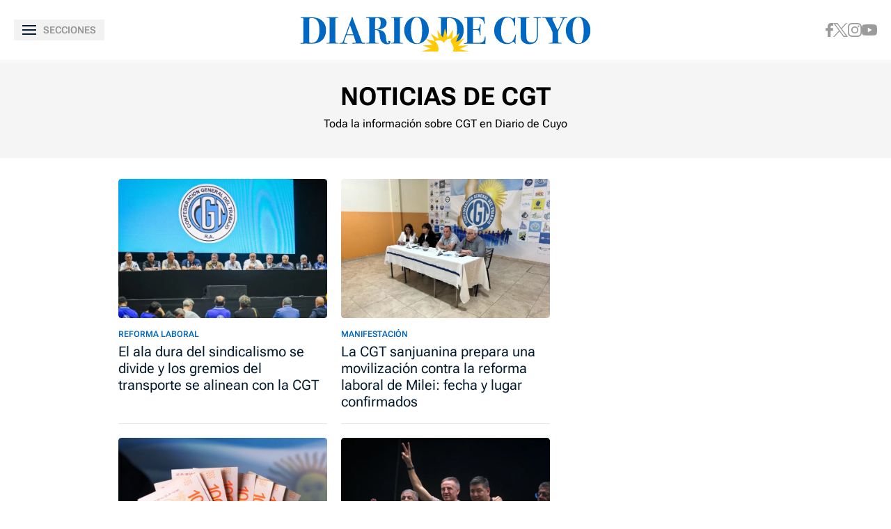

--- FILE ---
content_type: text/html; charset=UTF-8
request_url: https://www.diariodecuyo.com.ar/tags/?tag=cgt
body_size: 318712
content:
<!DOCTYPE html>
<html ⚡ lang="es">
    <head>

        <meta charset="UTF-8">
        <meta name="viewport" content="width=device-width" />
        <title>Diario de Cuyo | Noticias de CGT</title>

        <!-- Preconnects -->
        <link rel="preconnect" href="https://fonts.googleapis.com">
        <link rel="preconnect" href="https://fonts.gstatic.com" crossorigin>
        <link rel="preconnect" href="https://cdn.ampproject.org" />
        <!-- Preconnects end -->

        <!-- AMP styles boilerplate -->
        <style amp-boilerplate>body{-webkit-animation:-amp-start 8s steps(1,end) 0s 1 normal both;-moz-animation:-amp-start 8s steps(1,end) 0s 1 normal both;-ms-animation:-amp-start 8s steps(1,end) 0s 1 normal both;animation:-amp-start 8s steps(1,end) 0s 1 normal both}@-webkit-keyframes -amp-start{from{visibility:hidden}to{visibility:visible}}@-moz-keyframes -amp-start{from{visibility:hidden}to{visibility:visible}}@-ms-keyframes -amp-start{from{visibility:hidden}to{visibility:visible}}@-o-keyframes -amp-start{from{visibility:hidden}to{visibility:visible}}@keyframes -amp-start{from{visibility:hidden}to{visibility:visible}}</style><noscript><style amp-boilerplate>body{-webkit-animation:none;-moz-animation:none;-ms-animation:none;animation:none}</style></noscript>
        <!-- AMP styles boilerplate end -->

        <!-- Estilos AMP -->
        <style amp-custom>

            /* Globales */
            /* Fonts */
@font-face {
  font-family: 'Roboto Flex';
  font-style: normal;
  font-weight: 400 900;
  font-stretch: 100%;
  font-display: swap;
  src: url(https://fonts.gstatic.com/s/robotoflex/v9/[base64].woff2) format('woff2');
  unicode-range: U+0000-00FF, U+0131, U+0152-0153, U+02BB-02BC, U+02C6, U+02DA, U+02DC, U+0304, U+0308, U+0329, U+2000-206F, U+2074, U+20AC, U+2122, U+2191, U+2193, U+2212, U+2215, U+FEFF, U+FFFD;
}
/* Generales */
body{font-family: 'Roboto Flex', Arial, sans-serif;}
*{-moz-box-sizing:border-box;-webkit-box-sizing:border-box;box-sizing:border-box;-webkit-transition:all .3s;-o-transition:all .3s;transition:all .3s;padding:0;margin:0}
.center-me-x-y{position:absolute;top:50%;left:50%;-o-transform:translate(-50%,-50%);-moz-transform:translate(-50%,-50%);-webkit-transform:translate(-50%,-50%);-ms-transform:translate(-50%,-50%);transform:translate(-50%,-50%)}
.center-me-x{position:absolute;left:50%;-o-transform:translate(-50%,0);-moz-transform:translate(-50%,0);-webkit-transform:translate(-50%,0);-ms-transform:translate(-50%,0);transform:translate(-50%,0)}
.center-me-y{position:absolute;top:50%;left:0;-o-transform:translate(0,-50%);-moz-transform:translate(0,-50%);-webkit-transform:translate(0,-50%);-ms-transform:translate(0,-50%);transform:translate(0,-50%)}
.flex-container{display:-webkit-box;display:-ms-flexbox;display:flex}
.flex-column{-webkit-box-orient:vertical;-webkit-box-direction:normal;-ms-flex-direction:column;flex-direction:column}
.align-start{-webkit-box-align:start;-ms-flex-align:start;align-items:flex-start}
.align-center{-webkit-box-align:center;-ms-flex-align:center;align-items:center}
.align-end{-webkit-box-align:end;-ms-flex-align:end;align-items:flex-end}
.justify-start{-webkit-box-pack:start;-ms-flex-pack:start;justify-content:flex-start}
.justify-center{-webkit-box-pack:center;-ms-flex-pack:center;justify-content:center}
.justify-between{-webkit-box-pack:justify;-ms-flex-pack:justify;justify-content:space-between}
.justify-end{-webkit-box-pack:end;-ms-flex-pack:end;justify-content:flex-end}
.justify-around{-ms-flex-pack:distribute;justify-content:space-around}
.flex-wrap{-ms-flex-wrap:wrap;flex-wrap:wrap}
.block{display: block}
.font-400{font-weight:400}
.font-500{font-weight:500}
.font-600{font-weight:600}
.font-700{font-weight:700}
.font-800{font-weight:700}
.font-900{font-weight:900}
.text-align-center{text-align:center;}
.uppercase{text-transform:uppercase}
.brand-color{color:#005959}
.brand-bg{background-color:#005959}
a{text-decoration:none;color:inherit;}
ul,ol{list-style:none}
input,button{background:none;border:0;outline:0;}
.media-icon{display: -webkit-box;display: -ms-flexbox;display: flex;-webkit-box-align: center;-ms-flex-align: center;align-items: center;-webkit-box-pack: center;-ms-flex-pack: center;justify-content: center;}
.media-icon svg path, .media-icon svg rect, .media-icon svg circle{fill:#ffffff}
.hide{display:none}
img,amp-img{max-width:100%;height:auto;text-indent:-999999999999px}
.cover-link{position:absolute;top:0;left:0;right:0;bottom:0;z-index:1}
/* Animacion heartbeat */
@-webkit-keyframes heartbeat_scale {
    0%{-webkit-transform:scale(1)}
    50%{-webkit-transform:scale(.75)}
    100%{-webkit-transform:scale(1)}
}
@-moz-keyframes heartbeat_scale {
    0%{-moz-transform:scale(1)}
    50%{-moz-transform:scale(.75)}
    100%{-moz-transform:scale(1)}
}
@keyframes heartbeat_scale {
    0%{transform:scale(1)}
    50%{transform:scale(.75)}
    100%{transform:scale(1)}
}
/* Variables */
:root{

    --brand-color:#0168C1;

    --brand-hover-color:#017CE6;

    --link-color:#2575FC;

    --light-blue:#11B7D9;

    --darkest-blue:#00063F;

    --dark-blue: #071C2F;

    --ddc-red:#C80000;

    --darker-red:#D30000;

    --light-grey:#F8F8F8;

    --light-grey-2:#F2F2F2;

    --grey-1:#D4D4D4;

    --grey-2:#949494;

    --grey-3:#27282C;

    --border-grey:#E9E9E9;

    --darkest-grey: #1A1A1A;

    --ddc-espectaculos: #E40556;

    --ddc-deportes:#0F825A;

    --ddc-yellow: #FFCA05;

    --ddc-suplemento-verde: #B2C769;

    --ddc-black: #0C0C0C;

    --extra-light-blue: #E5EFF9;

    --ddc-purprle: #8F1E4F;

}
/* Contenedor entrys */
.has-mobile-gutter{padding: 0 20px}
/* Elementos mobile-desktop */
@media (max-width: 1023px){
.hide-mobile{display:none}
}
@media (min-width: 1024px){
.hide-desktop{display: none}
}
            /* Header */
            /* Header */
#siteHeader {
    height: 56px;
    padding: 0 20px 0 15px;
    background: #fff;
    top: 0;
    left: 0;
    right: 0;
    z-index: 100;
    box-shadow: 0 3px 3px rgba(0, 0, 0, 5%);
    position: sticky;
    top: 0;
    left: 0;
    right: 0;
    transform-origin: top;
}
#siteHeader .extra-holder {
    height: 100%;
}
#siteHeader .headerLogo {
    width: auto;
    height: 28px;
    position: relative;
    top: 3px;
}
.headerMenuToggle{
    height: 32px;
    background: rgba(0,0,0,5%);
    border: none;
    outline: none;
    padding: 0 7px;
    cursor: pointer;
    border-radius: 2px;
}
.headerMenuToggle__extra-holder{
    width: 18px;
    height: 14px;
}
.headerMenuToggle__extra-holder span{
    display: block;
    width: 18px;
    height: 2px;
    flex-shrink: 0;
    background: var(--dark-blue);
}
.headerMenuToggle p{
    font-size: 14px;
    font-family: 'Roboto Flex', Arial, sans-serif;
    line-height: 1;
    color: var(--grey-2);
}
            /* Banners */
            /* Banners */
.banner-box{display:flex;justify-content:center;margin:0 auto 20px}
.banner-box amp-ad{display: block;margin: 0 auto}
.banners-row,.banner-box.first-banner-box{background: url(https://www.diariodecuyo.com.ar/resources/img/trama-bnr.png)repeat;}
.banners-row{
	display: flex;
	flex-wrap: wrap;
	align-items: center;
	justify-content: center;
	gap: 30px;
	margin: 0 auto 30px;
}
.banners-row .banner-box{
	max-width: 300px;
	margin: 0;
}
            /* Iconos multimedia */
            /* Iconos multimedia */
.multi-icon{height:24px;display:flex;justify-content:center;align-items:center;background:#000;border-radius:12px;position:absolute;left:10px;bottom:10px;z-index:1;padding: 0 10px}
.video-icon{width:auto;height:8px;display:block;margin-right:6px}
.gallery-icon{width:12px;height:auto;display:block;margin-right: 6px;}
.audio-icon{width:auto;height:12px;display:block;margin-right: 6px;}
.multi-icon span{font-size:12px;font-weight:500;line-height:1;color:#fff}
            /* Info de seccion */
            /* Info de seccion */
.section-info{
    background: #F5F5F5;
    padding: 20px;
    margin-bottom: 20px;
}
.section-info h1{
    font-size: 24px;
    font-weight: 700;
    line-height: 30px;
    text-align: center;
    color: #000;
    margin-bottom: 10px;
}
.section-info h2{
    font-size: 16px;
    line-height: 24px;
    text-align: center;
    color: #000;
}
            /* Entry general */
            /* Entry general */
.entry-box{
    position: relative;
    margin-bottom: 20px;
}
.entry-box:after{
    content: '';
    display: block;
    position: absolute;
    height: 1px;
    left: 0;
    right: 0;
    bottom: 0;
    background: var(--border-grey);
}
.entry-box figure {
    aspect-ratio: 3 / 2;
    position: relative;
    overflow: hidden;
    border-radius: 4px;
}
.entry-box figure.sin-foto {
    background: url(https://www.diariodecuyo.com.ar/resources/img/no-foto.svg) no-repeat;
    background-position: 50% 50%;
    background-color: var(--light-grey);
}
.entry-box figure amp-img,
.entry-box figure img {
    height: 100%;
    -o-object-fit: cover;
    object-fit: cover;
    -o-object-position: top center;
    object-position: top center;
    border-radius: 4px;
}
.opinion-autor-entry-box.entry-box figure amp-img,
.opinion-autor-entry-box.entry-box.entry-box figure img{
    width: 169px;
    border-radius: 0;
    margin: 0 auto;
}
.entry-box .entry-data {
    padding: 12px 0 20px;
    position: relative;
}
.entry-box h3,
.entry-box .entry-title {
    display: -webkit-box;
    -webkit-line-clamp: 5;
    -webkit-box-orient: vertical;
    font-size: 20px;
    font-weight: 400;
    line-height: 24px;
    white-space: normal;
    color: var(--dark-blue);
    overflow: hidden;
}
.entry-box .volanta {
    max-width: 100%;
    display: inline-block;
    font-size: 12px;
    font-weight: 600;
    line-height: 1.17;
    text-transform: uppercase;
    color: var(--brand-color);
    position: relative;
    overflow: hidden;
    text-overflow: ellipsis;
    white-space: nowrap;
    margin-bottom: 2px;
}
/* Autores */
.autor{font-size:12px;color: var(--grey-2);margin-top:12px}
amp-timeago{font-size:12px;color: var(--grey-2)}
amp-timeago time{font-size:12px;color: var(--grey-2)}
amp-timeago::first-letter{text-transform:uppercase}
amp-timeago time::first-letter{text-transform:uppercase}
amp-timeago:nth-child(2){padding-left:5px}
/*
@media (max-width: 1023px){
    .first-entrys-holder .entry-box:first-child .entry-data{
        background: var(--darkest-grey);
    }
    .first-entrys-holder .entry-box:first-child .entry-title{
        color: #fff;
    }
}*/
            /* Modulo siguenos en redes */
            /* Modulo siguenos en redes */
.page-home #siguenos{width:calc(100% - 40px)}
#siguenos{background:var(--light-grey);border-radius:4px;padding:37px 20px 31px;margin:0 auto 30px}
#siguenos p{font-size:20px;line-height:1;text-align:center;text-transform:uppercase;color:var(--brand-color);margin-bottom:29px}
.siguenos-redes{max-width:180px;gap:20px 30px;margin:0 auto}
.siguenos-redes a{width:40px;height:40px;flex-shrink:0;background:#fff;border-radius:50%;border:1px solid var(--border-grey);}
@media (max-width: 1023px){
	body:not(.page-home) #siguenos{
		display: none;
	}
}
@media (min-width: 1024px){
	body:not(.page-home) #siguenos{
		max-width: 300px;
		display: block;
		padding-left: 20px;
		padding-right: 20px;
		margin: 40px 0;
	}
	body:not(.page-home) #siguenos p{
		font-size: 18px;
		margin-bottom: 25px;
	}
	.siguenos-redes{max-width:unset;}
	body:not(.page-home) #siguenos .siguenos-redes{
		max-width: 180px;
		gap: 20px 30px;
		margin: 0 auto;
	}
}
            /* Ranking */
            /* Ranking */
/*#ranking {
    margin: 0 -20px 20px;
}*/
#ranking{
    margin-top: 30px;
}
#ranking header{
    border-top: 4px solid var(--light-grey);
    padding: 30px 0;
}
#ranking p {
    font-size: 24px;
    font-weight: 700;
    line-height: 1;
    color: var(--dark-blue);
}
#ranking .entry-box{
    padding-bottom: 15px;
}
#ranking .entry-box:not(:last-child){
    margin-bottom: 25px;
}
#ranking .entry-box:after{
    background: var(--border-grey);
}
#ranking .entry-box figure{
    height: auto;
    min-height: 80px;
    flex-basis: 80px;
    flex-shrink: 0;
    border-radius: 4px;
    position: relative;
    overflow: visible;
    padding-bottom: 0;
    margin-right: 10px;
}
#ranking .entry-box figure amp-img,
#ranking .entry-box figure img{
    border-radius: 4px;
}
#ranking .entry-box figure.sin-foto{
    height: 80px;
    background-size: 80%;
}
.entry-box .ranking-number{
    font-size: 60px;
    font-weight: 700;
    line-height: 30px;
    text-align: center;
    color: #fff;
    position: absolute;
    left: 12px;
    bottom: -14px;
}
#ranking .entry-box figure:before{
    content: '1';
    display: block;
    font-size: 60px;
    font-weight: 700;
    line-height: 1;
    color: #fff;
    text-shadow: 0 2px 5px rgba(0,0,0,5%);
    position: absolute;
    left: 12px;
    bottom: -10px;
    z-index: 1;
}
#ranking .entry-box:nth-child(2) figure:before{
    content: '2';
}
#ranking .entry-box:nth-child(3) figure:before{
    content: '3';
}
#ranking .entry-box:nth-child(4) figure:before{
    content: '4';
}
#ranking .entry-box:nth-child(5) figure:before{
    content: '5';
}
#ranking .entry-box .entry-data {
    flex-basis: calc(100% - 120px);
    width: calc(100% - 120px);
    height: auto;
    padding: 0;
}
#ranking .entry-box .volanta{
    max-width: 100%;
    font-size: 12px;
    line-height: 1;
    position: relative;
    overflow: hidden;
    text-overflow: ellipsis;
    white-space: nowrap;
}
#ranking .entry-box h3{
    font-size: 15px;
    font-weight: 400;
    line-height: 18px;
    text-transform: unset;
    color: #000;
}
#ranking .entry-box .autor {
    display: none;
}
@media (min-width: 1024px) {
    /* Ranking */
    .page-home #ranking {
        margin: 0 0 30px;
    }
    aside.main-desktop-right-column #ranking{
        margin: 40px 0 33px;
    }
    #ranking .entry-box:hover h3{
        color: var(--brand-color);
    }
}
            /* Entrys async */
            /* Async entrys */
amp-list div[role="listitem"],.tags-search-entrys-list-holder{padding:0 20px}
amp-list-load-more button{opacity:0}
amp-list div[role="listitem"] .body-banner-holder{width:100%}
            /* Footer */
            /* Footer */
#siteFooter .top-part{border-top:4px solid var(--light-grey);padding:34px 16px 48px}
#siteFooter .footer-logo{margin-bottom:45px}
#siteFooter .footer-logo svg{width:234px;height:auto;margin:0 auto}
.footer-redes{max-width: 180px;gap:20px 30px;margin:0 auto 56px}
.footer-redes a{width:40px;height:40px;flex-shrink:0;border-radius:50%;border: 1px solid var(--border-grey);}
.footer-redes .fb-icon{width:auto;height:19px}
.footer-redes .x-icon{width:18px;height:auto}
.footer-redes .ig-icon{width:auto;height:18px}
.footer-redes .yt-icon{width:22px;height:auto}
.footer-redes .g-news-icon{width:auto;height:19px}
.footer-redes .wsp-icon{width:20px;height:auto}
.footer-links a{font-size:16px;line-height:1;color:var(--brand-color);margin-bottom:34px}
.footer-links a:last-child{margin-bottom:0}
#siteFooter .bottom-part{background:var(--dark-blue);padding:26px 20px 50px}
.copy-links{margin:0 auto 54px}
.copy-links p{font-size:14px;line-height:20px;text-align:center;color:#fff}
.our-logos a:first-child{margin-right:35px}
.our-logos .frontaly-svg{width:auto;height:37px;display:block}
.our-logos .cms-para-svg{width:125px;display:block}
            /************************/
            /* Responsive a desktop */
            /************************/

            /* Header desktop */
            @media (min-width: 1024px){
    /* Header desktop */
    #siteHeader {
        height: 90px;
        padding: 0;
        box-shadow: unset;
        border-bottom: 4px solid var(--light-grey);
    }
    #siteHeader .extra-holder {
        max-width: 1330px;
        padding: 0 20px;
        margin: 0 auto;
    }
    #siteHeader .headerLogo {
        width: auto;
        height: 50px;
        top: 6px;
    }
    .desktop-header-redes {
        gap: 0 30px;
    }
    .desktop-header-redes a:hover svg path,
    .desktop-header-redes a:hover svg circle {
        fill: var(--link-color);
    }
    .headerMenuToggle{
        height: 30px;
        padding: 0 12px;
    }
    .headerMenuToggle__extra-holder{
        width: 20px;
        margin-right: 10px;
    }
    .headerMenuToggle__extra-holder span{
        width: 20px;
    }
    .desktop-nav {
        height: 50px;
        padding: 0 45px;
        border-bottom: 1px solid var(--border-grey);
    }
    .desktop-nav .desktop-nav-extra-holder {
        height: 100%;
        justify-content: center;
        gap: 0 45px;
        margin: 0 auto;
    }
    .desktop-nav a {
        font-size: 18px;
        font-weight: 700;
        line-height: 50px;
        text-transform: uppercase;
        color: #000;
        position: relative;
    }
    .desktop-nav a:before {
        content: "";
        display: block;
        height: 4px;
        background: var(--main-mid-blue);
        position: absolute;
        left: 50%;
        right: 50%;
        bottom: 10px;
        opacity: 0;
        transition: all 0.5s;
    }
    .desktop-nav a:hover:before {
        left: 0;
        right: 0;
        opacity: 1;
        transition: all 0.5s;
    }
    .desktop-nav a.active:before {
        left: 0;
        right: 0;
        opacity: 1;
    }
    .desktop-site-header-kicker {
        position: absolute;
        top: 170px;
        left: 0;
        right: 0;
    }
}
            /* Banners desktop */
            @media (min-width: 1024px){
/* Primer banner */
.banner-box.first-banner-box{width:calc(100% - 40px);max-width:1290px;margin:0 auto 30px;}
/* Banners largos desktop */
.banners-row{width:calc(100% - 40px);max-width:1290px;margin:0 auto 60px;}
.body-banner-holder{width:calc(100% - 40px);max-width:1290px;padding:0 20px;margin:0 auto 60px;background: url(https://www.diariodecuyo.com.ar/resources/img/trama-bnr.png)repeat;}
.page-seccion .body-banner-holder,.page-autor .body-banner-holder,.page-tags .body-banner-holder,.page-busqueda .body-banner-holder{width:100%;max-width:100%;padding:0;}
.body-banner-holder .banner-box{max-width:1260px;min-height:90px;padding:0;margin:0 auto}
/* Banner en rio de notas */
.section-rio .banner-box{max-width:300px;display:flex;align-items:center;padding:0;margin:0 0 25px}
.section-rio .banner-box:last-child{width:calc(100% - 320px);max-width:calc(100% - 320px);height:auto;display:flex;align-items:center;justify-content:center;margin:0 0 25px}
}            
            /* Section info desktop */
            @media (min-width: 1024px){
/* Section info desktop */
.section-info{
	padding: 30px 20px 37px;
	margin-bottom: 30px;
}
.section-info h1{
	font-size: 36px;
	line-height: 38px;
	margin-bottom: 8px;
}
}
            /* Columnas en secciones desktop */
            @media (min-width: 1024px){
    /* Columnas en secciones desktop */
    .main-desktop-flex-container{
        display: flex;
        justify-content: center;
        padding: 0 20px;
    }
    .main-desktop-left-column{
        width: 620px;
    }
    .main-desktop-right-column{
        flex-basis: 300px;
        flex-shrink: 0;
        padding: 0;
        margin-left: 20px;
    }
}
@media (min-width: 1300px){
	.main-desktop-left-column{
		width: 960px;
	}
}
            /* Grillas en secciones desktop */
            @media (min-width: 1024px){
  /* Grillas para desktop en secciones */
  .entrys-holder.desktop-grid-container{
    display: -ms-grid;
    display: grid;
    -ms-grid-columns: (300px)[2];
    grid-template-columns: repeat(2, 300px);
    -webkit-box-pack: center;
    -ms-flex-pack: center;
    justify-content: center;
    grid-gap: 20px;
    padding: 0;
    margin: 0 auto 50px;
  }
  .entrys-holder.desktop-grid-container .entry-box{
    margin:0
  }
}
@media (min-width: 1300px){
  .entrys-holder.desktop-grid-container{
    -ms-grid-columns: (300px)[3];
    grid-template-columns: repeat(3, 300px);
  }
}
            /* Entrys desktop */
            @media (min-width: 1024px){
/* Entrys desktop */
.entry-box{max-width:300px;-ms-flex-preferred-size:300px;flex-basis:300px;-ms-flex-negative:0;flex-shrink:0}
.entry-box .entry-data{padding-top:16px}
.entry-box h3{font-size:21px;line-height:26px}
.entry-box:hover h3,.entry-box:hover .entry-title{color:var(--brand-color)}
}
            /* Modulo siguenos en redes */
            @media (min-width: 1024px){
/* Modulo siguenos */
	#siguenos{max-width:970px;display:-webkit-box;display:-ms-flexbox;display:flex;-webkit-box-align:center;-ms-flex-align:center;align-items:center;-ms-flex-pack:distribute;justify-content:space-around;margin:0 auto 60px}
	#siguenos p{font-size:24px;margin:0}
	.siguenos-redes{gap:0 24px;margin:0}
	.siguenos-redes a:hover{background:var(--brand-color);border-color:var(--brand-color)}
	.siguenos-redes a:hover path:not(.fill-brand-color),.siguenos-redes a:hover rect:not(.no-fill-on-hover),.siguenos-redes a:hover circle{fill:#fff;}
	.siguenos-redes a:hover path.fill-brand-color{fill: var(--brand-color);}
	.siguenos-redes a:hover rect.no-fill-on-hover{fill:none;}
}
            /* Entrys async desktop */
            @media (min-width: 1024px) {
    /* Entrys async desktop */
    amp-list div[role="listitem"],
    .tags-search-entrys-list-holder{
        display: -ms-grid;
        display: grid;
        -ms-grid-columns: (minmax(0, 300px))[4];
        grid-template-columns: repeat(4, minmax(0, 300px));
        grid-gap: 20px;
        -webkit-box-pack: center;
        -ms-flex-pack: center;
        justify-content: center;
    }
    amp-list div[role="listitem"] .entry-box,
    .tags-search-entrys-list-holder .entry-box{
        margin: 0;
    }
    amp-list div[role="listitem"] .body-banner-holder,
    .tags-search-entrys-list-holder .body-banner-holder{
        -ms-grid-column: 1;
        -ms-grid-column-span: 4;
        grid-column: 1 / 5;
        margin: 30px auto;
    }
    amp-list div[role="listitem"] .body-banner-holder:last-child{
        margin-bottom: 50px;
    }
}
            /* Footer desktop */
            @media (min-width: 1024px){
/* Footer desktop */
#siteFooter .top-part{padding:40px 20px 35px}
#siteFooter .footer-logo{display:flex;justify-content:center;margin-bottom:35px}
#siteFooter .footer-logo svg{height:35px}
#siteFooter .footer-redes{max-width:unset;margin-bottom:40px;}
.footer-redes a:hover{background:var(--brand-color);border-color:var(--brand-color)}
.footer-redes a:hover path:not(.fill-brand-color),.siguenos-redes a:hover rect:not(.no-fill-on-hover),.siguenos-redes a:hover circle{fill:#fff;}
.footer-redes a:hover path.fill-brand-color{fill: var(--brand-color);}
.footer-redes a:hover rect.no-fill-on-hover{fill:none;}
#siteFooter .footer-links{flex-direction:row;justify-content:center;gap:0 20px;margin:0 auto}
#siteFooter .footer-links a{font-size:14px;margin:0}
#siteFooter .footer-links a:hover,.footer-links a:hover{text-decoration-line:underline}
#siteFooter .bottom-part{display:flex;align-items:center;justify-content:space-between;padding:34px 20px}
#siteFooter .bottom-part .first-data{display:flex;align-items:flex-start}
#siteFooter .copy-links{margin:0}
#siteFooter .copy-links > div{display:flex;align-items:center}
#siteFooter .copy-links p{font-size:12px;line-height:18px;text-align:left;margin-right:4px}
#siteFooter .copy-links p a:hover{text-decoration:underline}
}
            /* Menu/sidebar */
            /* Menu/sidebar */
#menuSidebar {
    width: 100%;
    max-width: 360px;
    background: #fff;
}
.menu-site-header{
    height: 70px;
    padding: 0 20px;
}
.menu-site-header .headerMenuToggle{
    width: 26px;
    height: 26px;
    display: flex;
    flex-direction: column;
    justify-content: space-between;
    position: relative;
    background: none;
    padding: 0;
}
.menu-site-header .headerMenuToggle span{
    width: 100%;
    height: 3px;
    background: var(--brand-color);
    position: absolute;
    top: 11px;
}
.menu-site-header .headerMenuToggle span:first-child{
    position: absolute;
    transform: rotate(135deg);
}
.menu-site-header .headerMenuToggle span:last-child{
    position: relative;
    transform: rotate(-135deg);
}
.main-sections-holder{
    padding: 0 20px 40px;
    border-bottom: 4px solid var(--light-grey);
    margin-bottom: 60px;
}
.main-sections-holder > li:first-child{
    margin-bottom: 28px;
}
.main-sections-holder > li:first-child a{
    color: var(--brand-color);
}
.main-sections-holder h4{
    font-size: 12px;
    font-weight: 400;
    line-height: 1;
    color: var(--grey-3);
    margin-bottom: 11px;
}
.main-sections-holder a{
    font-size: 16px;
    font-weight: 700;
    line-height: 36px;
    color: var(--ddc-black);
}
.main-sections-holder li svg{
    width: 25px;
    height: 25px;
    margin-right: 12px;
}
.menu-search{
    padding: 0 20px;
    margin-bottom: 35px;
}
.menu-search form{
    width: 100%;
    height: 44px;
    background: #F5F5F5;
    border-radius: 4px;
    border: 2px solid var(--border-grey);
}
.menu-search form input{
    width: calc(100% - 68px);
    font-size: 14px;
    font-family: 'Roboto Flex', Arial, sans-serif;
    line-height: 40px;
    color: #000000;
    padding: 0 10px 0 20px;
}
.menu-search form input::-webkit-input-placeholder{
    font-size: 14px;
    font-family: 'Roboto Flex', Arial, sans-serif;
    line-height: 40px;
    color: #000000;
}
.menu-search form input::-moz-placeholder{
    font-size: 14px;
    font-family: 'Roboto Flex', Arial, sans-serif;
    line-height: 40px;
    color: #000000;
}
.menu-search form input:-ms-input-placeholder{
    font-size: 14px;
    font-family: 'Roboto Flex', Arial, sans-serif;
    line-height: 40px;
    color: #000000;
}
.menu-search form input:-moz-placeholder{
    font-size: 14px;
    font-family: 'Roboto Flex', Arial, sans-serif;
    line-height: 40px;
    color: #000000;
}
.menu-search form button{
    width: 68px;
    height: 40px;
}
#menuSidebar .headerLogo{
    width: auto;
    height: 35px;
    margin: 0 auto 33px;
}
#menuSidebar .footer-links{
    margin-bottom: 38px;
}
#menuSidebar .footer-links a{
    color: var(--brand-color);
}
#menuSidebar .bottom-part{
    background:var(--dark-blue);
    padding: 45px 20px 150px
}
            /* Menu/sidebar desktop */
            @media (min-width: 1024px){
/* Menu/sidebar desktop */
.main-sections-holder a:hover{text-decoration:underline}
#menuSidebar .bottom-part{padding-bottom:40px}
}

        </style>
        <!-- Estilos AMP end -->

        <!-- Scripts AMP -->
        <script async src="https://cdn.ampproject.org/v0.js"></script>
        <script async custom-element="amp-sidebar" src="https://cdn.ampproject.org/v0/amp-sidebar-0.1.js"></script>
        <script async custom-element="amp-form" src="https://cdn.ampproject.org/v0/amp-form-0.1.js"></script>
        <script async custom-element="amp-iframe" src="https://cdn.ampproject.org/v0/amp-iframe-0.1.js"></script>
        <script async custom-element="amp-ad" src="https://cdn.ampproject.org/v0/amp-ad-0.1.js"></script>
        <script async custom-element="amp-sticky-ad" src="https://cdn.ampproject.org/v0/amp-sticky-ad-1.0.js"></script>
        <script async custom-element="amp-bind" src="https://cdn.ampproject.org/v0/amp-bind-0.1.js"></script>
        <script async custom-template="amp-mustache" src="https://cdn.ampproject.org/v0/amp-mustache-0.2.js"></script>
        <script async custom-element="amp-list" src="https://cdn.ampproject.org/v0/amp-list-0.1.js"></script>
        <script async custom-element="amp-analytics" src="https://cdn.ampproject.org/v0/amp-analytics-0.1.js"></script>
        <!-- Scripts AMP end -->

        <!-- Preloads de imagenes para el above the fold -->
        <link rel="preload" as="image" href="https://www.diariodecuyo.com.ar/media/uploads/2025/11/CGTTTTTT--728x485.webp" media="(min-width: 1024px)">
        <link rel="preload" as="image" href="https://www.diariodecuyo.com.ar/media/uploads/2025/11/CGTTTTTT--728x485.webp" media="(max-width: 1023px)">
        <!-- Preloads de imagenes para el above the fold end -->

        <meta name="language" content="es">

        <meta name="description" content="Toda la información sobre CGT en Diario de Cuyo" />
        <meta name="keywords" content="diario de cuyo, san juan, provincia de san juan, argentina, tiempo, clima, pronostico, información, edición impresa, policiales, sismo, temblor, terremoto, fúnebres, sociales, deportes, política, economía, espectáculos, videos, san martin, sportivo desamparados, caucete, Rivadavia, chimbas, santa lucia, pocito, albardón, angaco, Rawson, iglesia, calingasta, barreal, ullum, zonda, angaco, rodeo, valle fértil, hockey, rugby, futbol, news, newspaper, agua negra, chile, information, horóscopo, opinión, hoy, anses, ipv, mi anses, diarios, periodico actual noticias, diario de noticias, ultimas noticias en argentina, noticias del día, diarios de hoy" />
        <link rel="canonical" href="https://www.diariodecuyo.com.ar/tags/?tag=cgt" />
        <link rel="alternate" hreflang="es" href="https://www.diariodecuyo.com.ar/tags/?tag=cgt" />
        <link rel="shortcut icon" href="https://www.diariodecuyo.com.ar/resources/logos/favicon.ico" />

        <link rel="manifest" href="https://www.diariodecuyo.com.ar/manifest.json">

        <!-- Facebook -->
        <meta property="fb:pages" content="100064785428112" />
        <meta property="fb:app_id" content="128555857253291" />
        <!-- Facebook end -->

        <!-- OpenGraph -->
        <meta property="og:title" content="CGT" />
        <meta property="og:description" content="Toda la información sobre CGT en Diario de Cuyo" />
        <meta property="og:type" content="website" />
        <meta property="og:url" content="https://www.diariodecuyo.com.ar/tags/?tag=cgt" />
        <meta property="og:image" content="https://www.diariodecuyo.com.ar/resources/logos/og-image-1200x630.png" />
        <meta property="og:image:width" content="1200" />
        <meta property="og:image:height" content="630" />
        <meta property="og:site_name" content="Diario de Cuyo" />
        <!-- OpenGraph end -->

        <!-- Twitter -->
        <meta name="twitter:card" content="summary_large_image" />
        <meta name="twitter:title" content="CGT" />
        <meta name="twitter:image" content="Diario de Cuyoresources/logos/twitter-card-1200x600.jpg" />
        <meta name="twitter:site" content="https://twitter.com/diariodecuyoweb" />
        <meta name="twitter:creator" content="Frontaly" />
        <meta name="twitter:domain" content="diariodecuyoweb" />
        <meta name="twitter:description" content="Toda la información sobre CGT en Diario de Cuyo" />
        <!-- Twitter end -->

        <meta name="application-name" content="Diario de Cuyo" />

        <meta name="msapplication-tap-highlight" content="no">
        <meta name="msapplication-TileImage" content="https://www.diariodecuyo.com.ar/resources/logos/512x512.png">
        <meta name="msapplication-TileColor" content="#0168C1">
        <meta name="theme-color" content="#0168C1" />

        <meta name="apple-mobile-web-app-capable" content="yes">
        <meta name="apple-mobile-web-app-status-bar-style" content="#0168C1" />
        <meta name="apple-mobile-web-app-title" content="Diario de Cuyo">

        <link rel="apple-touch-icon" href="https://www.diariodecuyo.com.ar/resources/logos/512x512.png">
        <link rel="apple-touch-icon-precomposed" href="https://www.diariodecuyo.com.ar/resources/logos/60x60.png" sizes="60x60" />
        <link rel="apple-touch-icon-precomposed" href="https://www.diariodecuyo.com.ar/resources/logos/76x76.png" sizes="76x76" />
        <link rel="apple-touch-icon-precomposed" href="https://www.diariodecuyo.com.ar/resources/logos/120x120.png" sizes="120x120" />
        <link rel="apple-touch-icon-precomposed" href="https://www.diariodecuyo.com.ar/resources/logos/152x152.png" sizes="152x152" />
        <link rel="apple-touch-icon-precomposed" href="https://www.diariodecuyo.com.ar/resources/logos/512x512.png" sizes="512x512" />

        <!-- Datos estructurados -->
        <script type="application/ld+json">
            {
                "@context": "https://schema.org",
                "@type": "WebSite",
                "@id": "https://www.diariodecuyo.com.ar/",
                "name":"Diario de Cuyo",
                "alternateName":"Diario de Cuyo",
                "url": "https://www.diariodecuyo.com.ar/",
                "inLanguage":"es_ES.utf8:",
                "keywords":"diario de cuyo, san juan, provincia de san juan, argentina, tiempo, clima, pronostico, información, edición impresa, policiales, sismo, temblor, terremoto, fúnebres, sociales, deportes, política, economía, espectáculos, videos, san martin, sportivo desamparados, caucete, Rivadavia, chimbas, santa lucia, pocito, albardón, angaco, Rawson, iglesia, calingasta, barreal, ullum, zonda, angaco, rodeo, valle fértil, hockey, rugby, futbol, news, newspaper, agua negra, chile, information, horóscopo, opinión, hoy, anses, ipv, mi anses, diarios, periodico actual noticias, diario de noticias, ultimas noticias en argentina, noticias del día, diarios de hoy",
                "description" :"Toda la información sobre CGT en Diario de Cuyo",
                "potentialAction": {
                    "@type": "SearchAction",
                    "target": "https://www.diariodecuyo.com.ar/buscar/?key={search_term_string}",
                    "query-input": "required name=search_term_string" },
                "publisher": {
                    "@type": "Organization",
                    "url": "https://www.diariodecuyo.com.ar/",
                    "name":"Diario de Cuyo",
                    "alternateName":"Diario de Cuyo",
                    "telephone":["(+54) 02644290021"],
                    "email":"",
                    "image":"https://www.diariodecuyo.com.ar/resources/logos/logo-amp.png",
                    "logo": {
                        "@type":"ImageObject",
                        "url":"https://www.diariodecuyo.com.ar/resources/logos/logo-amp.png",
                        "width": "503",
                        "height": "60"
                    },
                    "contactPoint": [{
                        "@type": "ContactPoint",
                        "telephone": "(+54) 02644290021",
                        "contactType": "customer service",
                        "areaServed": "AR",
                        "availableLanguage": ["Spanish"]
                    }],
                    "address":{
                        "@type":"PostalAddress",
                        "streetAddress":"Mendoza 380 Sur",
                        "postalCode":"5400",
                        "addressLocality":"San Juan, San Juan, Argentina"
                    },
                    "sameAs": [
                        "https://www.facebook.com/diariodecuyoweb",
                        "https://twitter.com/diariodecuyoweb",
                        "https://www.instagram.com/diariodecuyoweb/",
                        "https://www.youtube.com/channel/UC78PkoOA9bXfQMBXpDMeZnQ",
                        "https://news.google.com/publications/CAAqBwgKML_Z_wowyuT5Ag"
                    ]
                }
            }
        </script>
        <script type="application/ld+json">
            {
                "@context":"https://schema.org",
                "@type":"Organization",
                "name":"Diario de Cuyo",
                "url":"https://www.diariodecuyo.com.ar/",
                "logo":"https://www.diariodecuyo.com.ar/resources/logos/og-image-1200x630.png",
                "sameAs":[
                    "https://www.facebook.com/diariodecuyoweb",
                    "https://twitter.com/diariodecuyoweb",
                    "https://www.instagram.com/diariodecuyoweb/",
                    "https://www.youtube.com/channel/UC78PkoOA9bXfQMBXpDMeZnQ",
                    "https://news.google.com/publications/CAAqBwgKML_Z_wowyuT5Ag"
                ]
            }
        </script>

        <!-- Agregar schema_latest_news -->

        <!-- Datos estructurados end -->

    </head>
    <body class="page-tags">
        <!-- SVGs con la declaración de cada icono -->
        <svg class="hide" version="1.1" preserveAspectRatio="xMidYMid meet" shape-rendering="geometricPrecision">
    <defs>
        <g id="fb-svg">
            <path d="M30.4,0,28.327,0a3.644,3.644,0,0,0-3.837,3.938V5.753H22.4a.326.326,0,0,0-.326.326V8.71a.326.326,0,0,0,.326.326h2.086v6.637a.326.326,0,0,0,.326.326h2.722a.326.326,0,0,0,.326-.326V9.036H30.3a.326.326,0,0,0,.326-.326V6.08a.326.326,0,0,0-.326-.326h-2.44V4.214c0-.74.176-1.115,1.14-1.115h1.4a.326.326,0,0,0,.326-.326V.33A.326.326,0,0,0,30.4,0Z" transform="translate(-22.077)" fill="#fff"/>
        </g>
        <g id="tw-svg">
            <path d="M19.692,49.894a8.417,8.417,0,0,1-2.326.638A4.014,4.014,0,0,0,19.142,48.3a8.068,8.068,0,0,1-2.56.977A4.037,4.037,0,0,0,9.6,52.038a4.157,4.157,0,0,0,.094.921,11.427,11.427,0,0,1-8.321-4.223,4.038,4.038,0,0,0,1.241,5.4,3.987,3.987,0,0,1-1.824-.5v.044a4.056,4.056,0,0,0,3.234,3.967,4.029,4.029,0,0,1-1.058.133A3.57,3.57,0,0,1,2.2,57.71a4.076,4.076,0,0,0,3.772,2.812A8.112,8.112,0,0,1,.966,62.244,7.561,7.561,0,0,1,0,62.188,11.365,11.365,0,0,0,6.193,64a11.411,11.411,0,0,0,11.49-11.488c0-.178-.006-.351-.015-.522A8.054,8.054,0,0,0,19.692,49.894Z" transform="translate(0 -48)" fill="#fff"/>
        </g>
        <g id="wsp-svg">
            <path d="M16,7.794A7.868,7.868,0,0,1,4.349,14.618L0,16l1.418-4.182A7.712,7.712,0,0,1,.291,7.794,7.855,7.855,0,0,1,16,7.794ZM8.145,1.241a6.586,6.586,0,0,0-6.6,6.553A6.484,6.484,0,0,0,2.8,11.636l-.825,2.434,2.538-.807A6.61,6.61,0,0,0,14.749,7.794,6.586,6.586,0,0,0,8.145,1.241Zm3.966,8.348c-.049-.079-.177-.127-.369-.223s-1.14-.558-1.316-.621-.305-.1-.433.1-.5.621-.61.749-.225.144-.417.048a5.27,5.27,0,0,1-1.548-.948A5.76,5.76,0,0,1,6.348,7.366c-.112-.191-.012-.294.084-.39s.193-.223.289-.335a1.28,1.28,0,0,0,.192-.319A.348.348,0,0,0,6.9,5.989c-.048-.1-.433-1.036-.594-1.418s-.321-.319-.433-.319S5.63,4.236,5.5,4.236a.711.711,0,0,0-.514.239,2.136,2.136,0,0,0-.674,1.593A3.7,3.7,0,0,0,5.1,8.044a7.87,7.87,0,0,0,3.289,2.884c1.958.765,1.958.51,2.311.478A1.947,1.947,0,0,0,12,10.5,1.593,1.593,0,0,0,12.112,9.589Z" fill="#fff"/>
        </g>
        <g id="tlgrm-svg">
            <path d="M7.063,11.886l-.3,4.188a1.041,1.041,0,0,0,.832-.4l2-1.909,4.139,3.031c.759.423,1.294.2,1.5-.7L17.948,3.366h0c.241-1.122-.406-1.561-1.145-1.286L.835,8.193C-.254,8.616-.238,9.223.65,9.5l4.082,1.27,9.482-5.933c.446-.3.852-.132.518.164Z" transform="translate(0 -2)" fill="#fff"/>
        </g>
        <g id="msgr-svg">
            <path d="M263.506,514.785l-2.037-2.172-3.975,2.172,4.372-4.641,2.087,2.172,3.925-2.172Zm-.795-9.975c-4.418,0-8,3.316-8,7.407a7.2,7.2,0,0,0,2.981,5.769v2.824l2.724-1.495a8.616,8.616,0,0,0,2.3.31c4.418,0,8-3.316,8-7.408S267.129,504.81,262.711,504.81Z" transform="translate(-254.711 -504.81)" fill="#fff"/>
        </g>
        <g id="mail-svg">
            <path d="M20,4H4A2,2,0,0,0,2.01,6L2,18a2.006,2.006,0,0,0,2,2H20a2.006,2.006,0,0,0,2-2V6A2.006,2.006,0,0,0,20,4Zm-.4,4.25-7.07,4.42a1.011,1.011,0,0,1-1.06,0L4.4,8.25a.849.849,0,1,1,.9-1.44L12,11l6.7-4.19a.849.849,0,1,1,.9,1.44Z" transform="translate(-2 -4)" fill="#fff"/>
        </g>
        <g id="yt-svg">
            <path d="M10.138,14c-.063,0-6.348,0-7.934-.428A2.524,2.524,0,0,1,.417,11.809,26.094,26.094,0,0,1,0,7,26.2,26.2,0,0,1,.417,2.19,2.581,2.581,0,0,1,2.2.412C3.773,0,10.075,0,10.138,0S16.5,0,18.073.429A2.522,2.522,0,0,1,19.859,2.19a24.981,24.981,0,0,1,.418,4.826,26.146,26.146,0,0,1-.418,4.809,2.522,2.522,0,0,1-1.787,1.763C16.5,14,10.2,14,10.138,14ZM8.118,4v6L13.4,7,8.118,4Z" fill="#fff"/>
        </g>
        <g id="ig-svg" transform="translate(-4.079 -4.079)">
            <path d="M13.079,5.7c2.4,0,2.688.009,3.637.052a4.98,4.98,0,0,1,1.671.31,2.981,2.981,0,0,1,1.708,1.708,4.979,4.979,0,0,1,.31,1.671c.043.949.052,1.234.052,3.637s-.009,2.688-.052,3.637a4.981,4.981,0,0,1-.31,1.671A2.98,2.98,0,0,1,18.387,20.1a4.979,4.979,0,0,1-1.671.31c-.949.043-1.233.052-3.637.052s-2.688-.009-3.637-.052a4.981,4.981,0,0,1-1.671-.31,2.981,2.981,0,0,1-1.708-1.708,4.979,4.979,0,0,1-.31-1.671c-.043-.949-.052-1.234-.052-3.637s.009-2.688.052-3.637a4.98,4.98,0,0,1,.31-1.671A2.981,2.981,0,0,1,7.771,6.063a4.979,4.979,0,0,1,1.671-.31c.949-.043,1.234-.052,3.637-.052m0-1.622c-2.444,0-2.751.01-3.711.054a6.606,6.606,0,0,0-2.185.418A4.6,4.6,0,0,0,4.551,7.184a6.607,6.607,0,0,0-.418,2.185c-.044.96-.054,1.266-.054,3.711s.01,2.751.054,3.711a6.606,6.606,0,0,0,.418,2.185,4.6,4.6,0,0,0,2.632,2.632,6.606,6.606,0,0,0,2.185.418c.96.044,1.266.054,3.711.054s2.751-.01,3.711-.054a6.606,6.606,0,0,0,2.185-.418,4.6,4.6,0,0,0,2.632-2.632,6.606,6.606,0,0,0,.418-2.185c.044-.96.054-1.266.054-3.711s-.01-2.751-.054-3.711a6.606,6.606,0,0,0-.418-2.185,4.6,4.6,0,0,0-2.632-2.632,6.607,6.607,0,0,0-2.185-.418c-.96-.044-1.266-.054-3.711-.054h0Z" fill="#fff"/>
            <path d="M131.257,126.635a4.622,4.622,0,1,0,4.622,4.622A4.622,4.622,0,0,0,131.257,126.635Zm0,7.622a3,3,0,1,1,3-3,3,3,0,0,1-3,3Z" transform="translate(-118.178 -118.178)" fill="#fff"/>
            <circle cx="1.08" cy="1.08" r="1.08" transform="translate(16.803 7.195)" fill="#fff"/>
        </g>
        <g id="google-svg">
            <path d="M12.884,19.974c0,1.023,0,2.045,0,3.068,1.715.056,3.433.03,5.148.056-.756,3.8-5.93,5.036-8.667,2.552a5.761,5.761,0,0,1,.245-8.981c2.045-1.633,4.954-1.229,7,.185A32.029,32.029,0,0,0,18.9,14.492a9.12,9.12,0,0,0-6.011-2.221A9,9,0,0,0,9.623,29.66c3.506,1.349,8,.43,10.24-2.72a10.316,10.316,0,0,0,1.624-6.957C18.616,19.961,15.75,19.966,12.884,19.974Z" transform="translate(-3.884 -12.262)" fill="#fff"/>
        </g>
        <g id="arrow-svg">
            <path d="M-4220.012-7711.942h12v12" transform="translate(-2459.268 8438.58) rotate(45)" fill="none" stroke="#eb0000" stroke-linecap="round" stroke-width="2"/>
        </g>
        <g id="video-svg">
            <path d="M11.861,0l6.176,11.053,5.685,10.172H0Z" transform="translate(21.225) rotate(90)" fill="#ffffff"/>
        </g>
        <g id="gallery-svg">
            <path d="M30,21.6V4.8A2.808,2.808,0,0,0,27.2,2H10.4A2.808,2.808,0,0,0,7.6,4.8V21.6a2.808,2.808,0,0,0,2.8,2.8H27.2A2.808,2.808,0,0,0,30,21.6ZM14.6,16l2.842,3.794L21.6,14.6l5.6,7H10.4ZM2,7.6V27.2A2.808,2.808,0,0,0,4.8,30H24.4V27.2H4.8V7.6Z" transform="translate(-2 -2)" fill="#ffffff"/>
        </g>
        <g id="audio-svg">
            <path d="M16.789,22.211a5.032,5.032,0,0,0,5.036-5.053l.017-10.105a5.053,5.053,0,1,0-10.105,0V17.158A5.046,5.046,0,0,0,16.789,22.211Zm8.926-5.053a8.739,8.739,0,0,1-8.926,8.589,8.739,8.739,0,0,1-8.926-8.589H5A11.762,11.762,0,0,0,15.105,28.476V34h3.368V28.476A11.735,11.735,0,0,0,28.579,17.158Z" transform="translate(-5 -2)" fill="#ffffff"/>
        </g>
        <g id="print-svg">
            <path d="M23.55,11.278H7.45A3.32,3.32,0,0,0,4,14.444v6.333H8.6V25H22.4V20.778H27V14.444A3.32,3.32,0,0,0,23.55,11.278ZM20.1,22.889H10.9V17.611h9.2ZM23.55,15.5a1.059,1.059,0,1,1,1.15-1.056A1.1,1.1,0,0,1,23.55,15.5ZM22.4,6H8.6v4.222H22.4Z" transform="translate(-4 -6)" fill="#ffffff"/>
        </g>
        <g id="frontaly-svg">
            <path d="M58.2,25.6c0,0,4.9-8.7-4.3-11S22.8-4.4,8.7,1.1s-9.2,28.3,5.8,32.5S50.3,36.3,58.2,25.6z" fill="#FF662A"/>
            <g>
                <path d="M40.7,17.8c0.3-0.7,0.4-1.5,0.4-2.3c0-0.6-0.3-1.3-0.7-1.7c-0.4-0.5-1-0.8-1.7-0.8c-0.8-0.1-1.6,0-2.3,0.2
                c-0.9,0.3-1.8,0.7-2.7,1.2c-0.9,0.6-1.8,1.2-2.6,2c0,0,0-0.1-0.1-0.1c-0.2,0-0.4,0-0.6,0.1c-0.3,0.1-0.6,0.3-0.8,0.5
                c-0.6,0.6-1.2,1.1-1.8,1.6c-0.6,0.5-1.4,0.8-2.1,1.1c0.2-0.5,0.6-0.9,1-1.3c0.5-0.6,1.1-1.2,1.6-1.9c0.5-0.6,0.9-1.2,1.3-1.9
                c0.3-0.4,0.3-1,0-1.5c-0.3-0.2-0.6-0.3-0.9-0.2c-0.6,0.1-1.1,0.2-1.6,0.4c-0.7,0.3-1.4,0.7-2.1,1.1c-0.8,0.5-1.6,1.1-2.3,1.7
                l1.3-1.8c0.2-0.2,0.4-0.6,0.3-0.9c-0.1-0.2-0.3-0.4-0.6-0.4h-1.1c-0.4,0-0.8,0.1-1.2,0.3c-0.4,0.2-0.8,0.5-1.1,0.9l-0.4,0.6
                c-0.2-0.1-0.3-0.2-0.5-0.2c-0.6-0.3-1.3-0.4-2-0.4c2.3-1.5,4.5-3.2,6.4-5c1.4-1.3,2.5-2.7,3.5-4.3c0.6-0.9,1-2,0.9-3.1
                c0-0.7-0.6-1.4-1.3-1.5C26-0.1,25.2,0,24.5,0.3c-0.9,0.4-1.7,0.9-2.4,1.5c-0.9,0.7-1.7,1.5-2.5,2.4c-0.8,0.9-1.6,2-2.5,3
                c-0.8,1.1-1.6,2.2-2.4,3.4c-0.8,1.2-1.5,2.3-2.3,3.4c-0.1,0.1-0.1,0.1-0.1,0.1l0,0H9.1c-0.4,0-0.7,0.1-0.8,0.3
                c-0.1,0.2,0,0.5,0.1,0.7c0.2,0.3,0.6,0.6,0.9,0.8c0.5,0.3,1,0.4,1.6,0.4c-0.5,0.7-1,1.5-1.5,2.4c-0.5,0.9-1.1,1.8-1.7,2.7
                c-0.6,0.9-1.2,1.9-1.8,2.8c-0.6,0.9-1.2,1.9-1.7,2.7c-1.3,2.1-2.6,4.1-3.9,6.2C0.1,33.4,0,33.8,0,34.1c0.1,0.3,0.3,0.4,0.6,0.4h1.1
                c0.4,0,0.8-0.1,1.2-0.4c0.4-0.2,0.8-0.6,1.1-1l10.6-16.9h4L12.5,25c-0.2,0.2-0.4,0.6-0.3,0.9c0.1,0.3,0.3,0.4,0.6,0.4h1.1
                c0.4,0,0.8-0.1,1.2-0.4c0.4-0.2,0.8-0.6,1.1-0.9c0.2-0.3,0.4-0.6,0.7-1c0.2-0.3,0.5-0.7,0.8-1.2c0.3-0.4,0.6-0.9,1-1.4
                c0.4-0.6,0.9-1.1,1.4-1.6c0.5-0.6,1.1-1.1,1.7-1.7c0.5-0.5,1.1-1,1.7-1.4c0.4-0.3,0.9-0.6,1.5-0.7c-0.3,0.4-0.6,0.8-1,1.3
                c-0.4,0.5-0.8,1-1.2,1.5c-0.4,0.5-0.7,1-1,1.4c-0.2,0.3-0.3,0.6-0.3,1c0.1,0.3,0.4,0.5,1.1,0.6c0.8,0.1,1.6,0,2.3-0.3
                c1.2-0.4,2.3-0.9,3.4-1.7c-0.3,0.5-0.6,1.1-0.8,1.7c-0.3,0.7-0.4,1.5-0.4,2.3c0,0.6,0.3,1.3,0.7,1.7c0.4,0.5,1,0.8,1.7,0.8
                c0.8,0.1,1.6,0,2.3-0.2c0.9-0.3,1.8-0.7,2.6-1.2c1-0.6,1.9-1.3,2.7-2c0.8-0.8,1.6-1.6,2.2-2.6C39.8,19.5,40.3,18.7,40.7,17.8z
                 M18.7,10.2c0.6-0.8,1.2-1.6,1.8-2.5c0.6-0.8,1.2-1.7,1.9-2.4c0.5-0.7,1.1-1.4,1.8-2c0.4-0.4,0.9-0.8,1.4-1.2
                c0.4-0.2,0.7-0.2,0.8,0.1v0c0.1,0.4,0.1,0.8-0.1,1.2c-0.3,0.6-0.6,1.2-1,1.7c-0.5,0.7-1.1,1.3-1.7,2c-0.7,0.7-1.4,1.4-2.1,2
                c-0.7,0.7-1.5,1.3-2.2,1.8c-0.6,0.5-1.3,1-2,1.4C17.6,11.7,18.1,11.1,18.7,10.2z M38.4,16.8c-0.2,0.6-0.4,1.2-0.7,1.7
                c-0.4,0.7-0.8,1.3-1.2,1.9h0c-0.4,0.6-0.9,1.2-1.5,1.7c-0.4,0.4-0.9,0.8-1.5,1.2c-0.4,0.3-0.8,0.4-1.3,0.6c-0.3,0.1-0.7,0-1-0.2
                c-0.2-0.2-0.4-0.5-0.4-0.9c0-0.5,0-0.9,0.2-1.4c0.2-0.6,0.4-1.2,0.7-1.7c0.7-1.3,1.6-2.5,2.7-3.5c0.5-0.4,1-0.8,1.5-1.2
                c0.4-0.3,0.8-0.5,1.3-0.6c0.3-0.1,0.7,0,1,0.2c0.2,0.2,0.4,0.5,0.4,0.9C38.6,15.9,38.6,16.4,38.4,16.8z" fill="#fff"/>
                <path d="M103.9,13.4h-1.1c-0.4,0-0.8,0.1-1.2,0.3c-0.4,0.2-0.8,0.5-1.1,0.9c-0.3,0.3-0.5,0.6-0.7,1
                c-0.4,0.5-0.9,1.2-1.5,2.1c-0.5,0.6-1.2,1.3-1.9,2.1s-1.4,1.4-2.1,2c-0.6,0.5-1.2,1-1.9,1.4c-0.6,0.4-1,0.5-1.2,0.4
                c-0.2,0-0.3-0.2-0.2-0.6c0.2-0.6,0.4-1.2,0.8-1.7c0.4-0.6,0.8-1.3,1.3-2c0.5-0.7,1-1.4,1.5-2.1c0.5-0.7,0.9-1.3,1.3-1.7
                c0.4-0.5,0.6-0.8,0.7-0.9c0.2-0.2,0.4-0.6,0.3-0.9c-0.1-0.2-0.3-0.4-0.6-0.4h-1.1c-0.4,0-0.8,0.1-1.2,0.3c-0.4,0.2-0.8,0.5-1.1,0.9
                c-0.1,0.1-0.3,0.4-0.6,0.7c0,0,0,0,0,0c-0.1-0.1-0.3-0.1-0.5,0c-0.3,0.2-0.6,0.5-0.9,0.8c-0.5,0.6-1.1,1.3-1.9,2.1
                c-0.7,0.8-1.5,1.5-2.2,2.1c-0.6,0.6-1.3,1.1-2,1.6c-0.6,0.4-1,0.6-1.3,0.5c-0.2,0-0.3-0.2-0.2-0.6c0.2-0.6,0.5-1.2,0.8-1.7
                c0.2-0.4,0.7-1.1,1.4-2.2c0.7-1.1,1.6-2.3,2.6-3.7l3-4.3c1.1-1.5,2.1-2.9,3-4.2c0.9-1.3,1.7-2.3,2.3-3.2c0.6-0.9,0.9-1.3,1-1.4
                c0.2-0.2,0.4-0.6,0.3-0.9C97.9,0.1,97.7,0,97.3,0h-1.1c-0.4,0-0.8,0.1-1.2,0.4c-0.4,0.2-0.8,0.6-1.1,0.9c-0.1,0.1-0.3,0.4-0.7,1
                c-0.4,0.5-0.9,1.2-1.5,2.1c-0.6,0.8-1.3,1.8-2,2.9s-1.5,2.2-2.3,3.3c-0.8,1.1-1.6,2.2-2.3,3.3c-0.5,0.8-1,1.5-1.5,2.2
                c0,0,0,0-0.1,0c-0.3,0.2-0.6,0.5-0.9,0.8c-0.5,0.6-1.2,1.3-1.9,2.1c-0.7,0.8-1.5,1.5-2.2,2.1c-0.6,0.6-1.3,1.1-2,1.6
                c-0.6,0.4-1,0.6-1.3,0.5c-0.2,0-0.3-0.2-0.2-0.6c0.2-0.6,0.5-1.2,0.8-1.7c0.4-0.6,0.8-1.3,1.3-2c0.5-0.7,1-1.4,1.5-2.1
                c0.5-0.7,0.9-1.3,1.3-1.7s0.6-0.8,0.7-0.9c0.2-0.2,0.4-0.6,0.3-0.9c-0.1-0.2-0.3-0.4-0.6-0.4h-1.1c-0.3,0-0.7,0.1-1,0.2
                c-0.4,0.2-0.7,0.4-1,0.6c-0.5-0.4-1.1-0.7-1.8-0.8c-0.8-0.1-1.6-0.1-2.4,0.2c-1.1,0.3-2.1,0.8-3,1.4c-0.5,0.3-1,0.7-1.4,1
                c0,0,0-0.1,0-0.1c-0.1-0.1-0.3-0.1-0.6,0c-0.4,0.2-0.7,0.5-0.9,0.8c-0.5,0.6-1.1,1.3-1.9,2.1c-0.7,0.8-1.5,1.5-2.2,2.1
                c-0.6,0.6-1.3,1.1-2,1.6c-0.6,0.4-1,0.6-1.3,0.5c-0.2,0-0.2-0.2-0.2-0.6c0.2-0.6,0.4-1.2,0.8-1.7c0.2-0.4,0.6-1,1.2-1.8
                c0.6-0.8,1.2-1.8,2-2.9c0.8-1.1,1.6-2.2,2.4-3.4c0.9-1.2,1.7-2.3,2.5-3.4l5.3-0.2c1.8-0.1,3.4-0.2,4.9-0.2c1.5-0.1,2.8-0.1,3.9-0.2
                C83.8,8,84.6,8,84.9,8c0.6,0,1-0.1,1.1-0.4c0.1-0.3-0.1-0.7-0.3-0.9c-0.4-0.4-0.8-0.7-1.3-0.9c-0.6-0.3-1.2-0.4-1.8-0.3
                c-0.4,0-0.9,0-1.7,0c-0.8,0-1.7,0-2.7,0c-1.1,0-2.2,0-3.5,0c-1.2,0-2.5,0-3.8,0L72,4.1c0.3-0.4,0.5-0.6,0.5-0.7
                c0.2-0.2,0.4-0.6,0.3-0.9c-0.1-0.2-0.3-0.4-0.6-0.4h-1.1c-0.4,0-0.8,0.1-1.2,0.4c-0.4,0.2-0.8,0.5-1.1,0.9l-1.6,2.2
                c-1.6,0-3.1,0-4.4,0.1c-1.3,0-2.2,0-2.9,0c-0.6,0-1.2,0.2-1.7,0.6C57.8,6.6,57.3,7,57,7.5c-0.3,0.3-0.4,0.7-0.3,1.2
                c0.1,0.4,0.4,0.5,1.1,0.5c0.4,0,1.3,0,2.5-0.1c1.3-0.1,2.8-0.1,4.5-0.2c-0.8,1.1-1.7,2.3-2.6,3.6c-0.9,1.2-1.7,2.4-2.5,3.5
                c-0.1,0-0.1,0-0.2,0c-0.3,0.2-0.7,0.5-0.9,0.8c-0.5,0.6-1.1,1.3-1.9,2.1c-0.7,0.8-1.5,1.5-2.2,2.1c-0.6,0.6-1.3,1.1-2,1.6
                c-0.6,0.4-1,0.6-1.3,0.5c-0.1,0-0.2-0.1-0.2-0.2c0-0.2,0-0.4,0.1-0.6c0.1-0.4,0.3-0.7,0.5-1.1c0.4-0.6,0.8-1.2,1.3-1.7
                c0.9-1.1,1.7-2.3,2.4-3.5c0.4-0.6,0.6-1.4,0.7-2.1c0-0.4-0.3-0.8-0.7-1c-0.5-0.2-1.1-0.2-1.6-0.1c-1,0.2-1.9,0.5-2.8,1.1
                c-1,0.6-2.9,2.1-2.9,2.1l1.4-1.9c0.2-0.2,0.4-0.6,0.3-0.9c-0.1-0.2-0.3-0.4-0.6-0.4h-1.1c-0.4,0-0.8,0.1-1.2,0.3
                c-0.4,0.2-0.8,0.5-1.1,0.9L38.2,25c-0.2,0.2-0.4,0.6-0.3,0.9c0.1,0.3,0.3,0.4,0.6,0.4h1.1c0.4,0,0.8-0.1,1.2-0.4
                c0.4-0.2,0.8-0.6,1.1-0.9l1-1.4c0.1,0,0.1-0.1,0.2-0.2c0.7-1,1.5-1.9,2.3-2.8c0.9-1,1.8-1.9,2.8-2.7c0.8-0.7,1.6-1.3,2.5-1.9
                c0.7-0.5,1.2-0.7,1.4-0.5c0.3,0.1,0.2,0.5-0.3,1.1c-0.5,0.6-1.3,1.6-2.3,3c-0.8,0.9-1.4,2-1.8,3.1c-0.3,0.7-0.4,1.4-0.4,2.2
                c0.1,0.5,0.4,1,0.9,1.2c0.6,0.3,1.2,0.3,1.9,0.2c0.6-0.1,1.3-0.4,1.8-0.8c0.7-0.4,1.4-0.9,2-1.5c0.7-0.6,1.4-1.2,2-1.8
                c0.1-0.1,0.3-0.3,0.4-0.4c-0.1,0.3-0.2,0.6-0.3,0.9c-0.2,0.6-0.2,1.1-0.1,1.7c0.1,0.5,0.4,0.8,0.8,1.1c0.6,0.2,1.2,0.3,1.8,0.1
                c0.7-0.1,1.3-0.4,1.8-0.8c0.7-0.5,1.4-0.9,2-1.5c0.4-0.3,0.7-0.6,1.1-1c-0.1,0.4-0.2,0.8-0.3,1.3c-0.1,0.7,0.1,1.4,0.5,2
                c0.4,0.5,1,0.8,1.6,0.7c0.6,0,1.1-0.1,1.6-0.4c0.6-0.3,1.2-0.6,1.7-0.9c0.6-0.4,1.1-0.8,1.6-1.2c0.5-0.5,1-0.9,1.5-1.3
                c-0.2,0.5-0.3,1.1-0.4,1.6c0,0.4,0,0.9,0.2,1.3c0.2,0.4,0.5,0.6,0.8,0.8c0.5,0.2,1,0.2,1.5,0.1c0.7-0.1,1.3-0.4,1.8-0.8
                c0.7-0.5,1.4-0.9,2-1.5c0.7-0.6,1.4-1.2,2.1-1.8c0.1-0.1,0.2-0.2,0.3-0.3c-0.1,0.3-0.2,0.6-0.3,0.9c-0.2,0.6-0.2,1.1-0.1,1.7
                c0.1,0.5,0.4,0.8,0.8,1.1c0.5,0.2,1.2,0.3,1.7,0.1c0.7-0.1,1.3-0.4,1.8-0.8c0.7-0.5,1.4-0.9,2-1.5c0.7-0.6,1.4-1.2,2.1-1.8
                c0.2-0.2,0.4-0.4,0.7-0.7c-0.2,0.4-0.4,0.7-0.6,1c-0.4,0.6-0.7,1.3-0.8,2c-0.2,0.6-0.2,1.1-0.1,1.7c0.1,0.5,0.4,0.8,0.8,1.1
                c0.5,0.2,1.1,0.3,1.7,0.1c0.8-0.2,1.6-0.6,2.3-1.1c0.9-0.6,1.8-1.3,2.6-2.1c-0.8,1-1.5,2-2.3,3c-0.8,1-1.5,1.9-2.1,2.8
                c-0.6,0.9-1.2,1.6-1.6,2.2c-0.3,0.4-0.6,0.9-0.8,1.3c-0.2,0.4-0.3,0.9-0.2,1.4c0.1,0.4,0.3,0.8,0.6,1.2c0.2,0.3,0.6,0.5,0.9,0.6
                c0.3,0.1,0.7-0.1,0.8-0.4c1.1-1.7,2.2-3.5,3.3-5.2s2.2-3.3,3.2-4.8c1-1.5,2-2.9,2.9-4.3c0.9-1.3,1.7-2.4,2.4-3.4
                c0.7-1,1.2-1.7,1.7-2.3c0.4-0.6,0.7-0.9,0.7-1c0.2-0.2,0.4-0.6,0.3-0.9C104.5,13.5,104.3,13.4,103.9,13.4z M72.9,19.1
                c-0.6,0.7-1.3,1.4-2,2c-0.6,0.5-1.2,1-1.8,1.4c-0.5,0.4-1.1,0.6-1.7,0.6c-0.4-0.1-0.6-0.4-0.6-0.8c0-0.6,0.2-1.2,0.5-1.7
                c0.4-0.7,0.8-1.4,1.4-2c0.5-0.6,1.1-1.2,1.7-1.7c0.6-0.6,1.3-1.1,2.1-1.5c0.7-0.4,1.4-0.7,2.2-0.9c0.7-0.2,1.4-0.1,2,0.3l-0.4,0.5
                c-0.4,0.5-0.8,1-1.4,1.7C74.2,17.7,73.5,18.4,72.9,19.1z" fill="#fff"/>
            </g>
        </g>
        <g id="cms-para-svg">
            <g>
                <path d="M43.9,0.5h-8.2c-2.8,0-4.9,0.6-6.2,1.7c-1.4,1.3-2.2,3.2-2,5.1v10.3c-0.2,1.9,0.6,3.8,2,5.1
                    c1.4,1.1,3.4,1.7,6.2,1.7h8.2c0.3,0,0.7-0.1,0.9-0.3c0.2-0.3,0.3-0.6,0.3-0.9v-3.9c0-0.3-0.1-0.7-0.3-0.9c-0.3-0.2-0.6-0.3-0.9-0.3
                    h-6.7c-0.5,0-1.1-0.1-1.5-0.4s-0.5-0.7-0.5-1.2V8.6c0-0.5,0.1-0.9,0.5-1.2c0.5-0.3,1-0.5,1.5-0.4h6.7c0.3,0,0.7-0.1,0.9-0.3
                    c0.2-0.3,0.3-0.6,0.3-0.9v-4c0-0.3-0.1-0.7-0.3-0.9C44.6,0.6,44.2,0.5,43.9,0.5z" fill="#fff"/>
                <path d="M71.1,0.5h-5.4c-0.3,0-0.6,0.1-0.9,0.2c-0.3,0.2-0.5,0.5-0.7,0.8l-3,5.4c-0.1,0.2-0.2,0.3-0.3,0.4
                    s-0.2,0.1-0.3,0.1h-0.3c-0.1,0-0.2,0-0.3-0.1S59.7,7,59.6,6.9l-3-5.4c-0.2-0.3-0.4-0.6-0.7-0.8S55.3,0.5,55,0.5h-5.4
                    c-0.3,0-0.7,0.1-0.9,0.3c-0.2,0.3-0.3,0.6-0.3,0.9v21.4c0,0.3,0.1,0.7,0.3,0.9c0.3,0.2,0.6,0.3,0.9,0.3h5c0.3,0,0.7-0.1,0.9-0.3
                    c0.2-0.3,0.3-0.6,0.3-0.9V11.5l2,3.6c0.2,0.3,0.4,0.6,0.7,0.8c0.3,0.2,0.7,0.3,1.1,0.2h1.3c0.4,0,0.7-0.1,1.1-0.2
                    c0.3-0.2,0.6-0.5,0.7-0.8l2-3.6v11.6c0,0.3,0.1,0.7,0.3,0.9c0.3,0.2,0.6,0.3,0.9,0.3h5.2c0.3,0,0.7-0.1,0.9-0.3
                    c0.2-0.3,0.3-0.6,0.3-0.9V1.7c0-0.3-0.1-0.7-0.3-0.9S71.4,0.5,71.1,0.5z" fill="#fff"/>
                <path d="M89.4,9.5l-5-0.7c-0.3,0-0.5-0.1-0.7-0.3S83.5,8,83.5,7.8c0-0.3,0.1-0.5,0.2-0.7c0.2-0.2,0.4-0.3,0.7-0.3h7.8
                    c0.3,0,0.7-0.1,0.9-0.3c0.2-0.3,0.3-0.6,0.3-0.9V1.7c0-0.3-0.1-0.7-0.3-0.9c-0.3-0.2-0.6-0.3-0.9-0.3h-9.4C81,0.4,79.2,1,77.7,2
                    c-1.3,1.1-1.9,2.7-1.8,4.3v3.5c-0.1,1.5,0.4,2.9,1.4,4c1.1,0.9,2.4,1.4,3.8,1.5l5,0.7c0.3,0,0.5,0.1,0.7,0.3
                    c0.2,0.2,0.2,0.5,0.2,0.8c0,0.2-0.1,0.5-0.2,0.7c-0.2,0.2-0.4,0.3-0.7,0.3h-9c-0.3,0-0.7,0.1-0.9,0.3c-0.2,0.3-0.3,0.6-0.3,0.9v3.9
                    c0,0.3,0.1,0.7,0.3,0.9c0.3,0.2,0.6,0.3,0.9,0.3h10.6c1.8,0.1,3.6-0.4,5.1-1.5c1.3-1.1,2-2.7,1.9-4.3V15c0.1-1.5-0.4-2.9-1.4-4
                    C92.1,10.2,90.8,9.7,89.4,9.5z" fill="#fff"/>
                <path d="M98.5,4.5H99c0.3,0,0.6,0,0.8-0.2c0.2-0.1,0.4-0.3,0.5-0.5c0.1-0.2,0.2-0.4,0.2-0.6c0-0.2,0.1-0.5,0-0.7
                    c0-0.3,0-0.6-0.1-0.9c-0.1-0.2-0.2-0.4-0.3-0.6c-0.1-0.2-0.3-0.3-0.5-0.4s-0.4-0.1-0.7-0.1h-1.4V7h0.9L98.5,4.5L98.5,4.5z
                     M98.5,1.4H99c0.1,0,0.3,0,0.4,0.1s0.2,0.1,0.2,0.2c0.1,0.1,0.1,0.2,0.1,0.4c0,0.1,0,0.3,0,0.4c0,0.2,0,0.3,0,0.4
                    c0,0.1,0,0.2-0.1,0.3c0,0.1-0.1,0.2-0.2,0.2c-0.1,0.1-0.3,0.1-0.4,0.1h-0.4L98.5,1.4L98.5,1.4z" fill="#fff"/>
                <path d="M102.9,5.6l0.3,1.4h0.9l-1.4-6.5h-0.8L100.5,7h0.9l0.3-1.4H102.9z M102.3,2.4L102.3,2.4l0.5,2.3h-0.9
                    L102.3,2.4z" fill="#fff"/>
                <path d="M106.9,4c0.3-0.1,0.5-0.4,0.6-0.6c0.1-0.3,0.2-0.6,0.2-1c0-1.3-0.5-1.9-1.6-1.9h-1.5V7h0.9V4.2h0.6L107,7h1
                    L106.9,4z M106.8,2.8c0,0.1,0,0.2-0.1,0.3s-0.1,0.2-0.2,0.2c-0.1,0.1-0.3,0.1-0.4,0.1h-0.5v-2h0.5c0.2,0,0.5,0.1,0.7,0.3
                    c0.1,0.1,0.1,0.2,0.1,0.3C106.8,2.3,106.8,2.5,106.8,2.8z" fill="#fff"/>
                <path d="M109.2,5.6h1.3l0.3,1.4h0.9l-1.4-6.5h-0.8L108,7h0.9L109.2,5.6z M109.9,2.4L109.9,2.4l0.5,2.3h-0.9L109.9,2.4z
                    " fill="#fff"/>
                <path d="M98.9,17.8h-1.4v6.5h1.3c0.5,0,0.9-0.1,1.3-0.4c0.3-0.4,0.5-0.9,0.4-1.3v-3c0-0.4-0.1-0.9-0.4-1.2
                    C99.8,17.9,99.4,17.8,98.9,17.8z M99.6,22.6c0,0.2,0,0.4-0.2,0.6c-0.1,0.1-0.3,0.2-0.6,0.2h-0.4v-4.7h0.4c0.2,0,0.4,0.1,0.6,0.2
                    c0.1,0.2,0.2,0.4,0.2,0.6V22.6z" fill="#fff"/>
                <rect x="101.4" y="17.8" width="0.9" height="6.5" fill="#fff"/>
                <path d="M104.7,21.5h0.7v1.2c0,0.2-0.1,0.4-0.2,0.5c-0.3,0.2-0.6,0.2-0.9,0c-0.1-0.1-0.2-0.3-0.2-0.5v-3.4
                    c0-0.2,0.1-0.4,0.2-0.5c0.3-0.2,0.6-0.2,0.9,0c0.1,0.1,0.2,0.3,0.2,0.5v0.3h0.9v-0.3c0-0.2,0-0.5-0.1-0.7s-0.2-0.4-0.4-0.5
                    c-0.4-0.4-1.1-0.5-1.6-0.3c-0.2,0.1-0.3,0.2-0.5,0.3c-0.2,0.1-0.3,0.3-0.4,0.5s-0.1,0.5-0.1,0.7v3.4c0,0.2,0,0.5,0.1,0.7
                    s0.2,0.3,0.4,0.5c0.1,0.1,0.3,0.2,0.5,0.3c0.4,0.1,0.8,0.1,1.1,0c0.2-0.1,0.4-0.2,0.5-0.3c0.2-0.1,0.3-0.3,0.4-0.5s0.1-0.5,0.1-0.7
                    v-2h-1.7L104.7,21.5L104.7,21.5z" fill="#fff"/>
                <rect x="107.2" y="17.8" width="0.9" height="6.5" fill="#fff"/>
                <polygon points="111.6,17.8 108.5,17.8 108.5,18.7 109.6,18.7 109.6,24.2 110.5,24.2 110.5,18.7 111.6,18.7" fill="#fff"/>
                <path d="M112.5,17.8l-1.4,6.5h0.9l0.3-1.4h1.3l0.3,1.4h0.9l-1.4-6.5H112.5z M112.4,22l0.5-2.3l0,0l0.5,2.3H112.4z" fill="#fff"/>
                <polygon points="116.1,17.8 115.2,17.8 115.2,24.2 117.9,24.2 117.9,23.3 116.1,23.3" fill="#fff"/>
                <polygon points="118.5,24.2 121.3,24.3 121.3,23.3 119.5,23.3 119.5,21.4 121.1,21.4 121.1,20.6 119.5,20.6 
                    119.5,18.7 121.3,18.7 121.3,17.8 118.5,17.8" fill="#fff"/>
                <path d="M124.9,21.8c0-0.2-0.1-0.3-0.1-0.5c-0.1-0.1-0.2-0.3-0.3-0.4c-0.2-0.1-0.3-0.2-0.5-0.3l-0.7-0.3
                    c-0.1,0-0.2-0.1-0.3-0.1c-0.1,0-0.1-0.1-0.2-0.2c0-0.1-0.1-0.1-0.1-0.2s0-0.2,0-0.3c0-0.1,0-0.2,0-0.3c0-0.1,0.1-0.2,0.1-0.3
                    c0-0.1,0.1-0.1,0.2-0.2s0.2-0.1,0.3-0.1c0.2,0,0.4,0.1,0.5,0.2c0.1,0.2,0.2,0.4,0.2,0.5v0.2h0.9V19c0-0.4-0.1-0.7-0.4-1
                    c-0.1-0.1-0.3-0.3-0.5-0.3c-0.2-0.1-0.4-0.1-0.6-0.1s-0.5,0-0.7,0.1s-0.4,0.2-0.5,0.4c-0.1,0.2-0.2,0.4-0.3,0.6
                    c-0.1,0.2-0.1,0.5-0.1,0.7c0,0.3,0.1,0.7,0.2,1c0.2,0.3,0.5,0.5,0.8,0.6l0.7,0.3c0.1,0,0.2,0.1,0.3,0.1c0.1,0,0.1,0.1,0.2,0.2
                    c0,0.1,0.1,0.2,0.1,0.3c0,0.1,0,0.3,0,0.4s0,0.3,0,0.4s0,0.2-0.1,0.3c0,0.1-0.1,0.2-0.2,0.2c-0.1,0.1-0.2,0.1-0.4,0.1
                    c-0.2,0-0.4-0.1-0.5-0.2s-0.2-0.3-0.2-0.5v-0.3h-0.9v0.3c0,0.2,0,0.4,0.1,0.6s0.2,0.3,0.3,0.5c0.1,0.1,0.3,0.3,0.5,0.3
                    c0.2,0.1,0.4,0.1,0.6,0.1c0.3,0,0.5,0,0.8-0.1c0.2-0.1,0.4-0.2,0.5-0.4c0.1-0.2,0.2-0.4,0.3-0.6c0.1-0.2,0.1-0.5,0.1-0.8
                    C124.9,22.2,124.9,22,124.9,21.8z" fill="#fff"/>
                <path d="M98.9,9.1h-1.4v6.5h1.3c0.5,0,0.9-0.1,1.3-0.4c0.3-0.4,0.5-0.9,0.4-1.3v-3c0-0.4-0.1-0.9-0.4-1.2
                    C99.8,9.3,99.4,9.1,98.9,9.1z M99.6,13.9c0,0.2,0,0.4-0.2,0.6c-0.1,0.1-0.3,0.2-0.6,0.2h-0.4V10h0.4c0.2,0,0.4,0.1,0.6,0.2
                    c0.1,0.2,0.2,0.4,0.2,0.6V13.9z" fill="#fff"/>
                <rect x="101.4" y="9.1" transform="matrix(1 -4.288935e-03 4.288935e-03 1 -5.224377e-02 0.4369)" width="0.9" height="6.5" fill="#fff"/>
                <path d="M104.3,9.1l-1.4,6.5h0.9l0.3-1.4h1.3l0.3,1.4h0.9l-1.4-6.5H104.3z M104.2,13.3l0.5-2.3l0,0l0.5,2.3H104.2z" fill="#fff"/>
                <path d="M110.3,15.6l-1-2.9c0.3-0.1,0.5-0.4,0.6-0.6c0.1-0.3,0.2-0.6,0.2-1c0-1.3-0.5-1.9-1.6-1.9H107v6.5h0.9v-2.8
                    h0.6l0.9,2.8h0.9V15.6z M109.1,11.4c0,0.1,0,0.2-0.1,0.3s-0.1,0.2-0.2,0.2c-0.1,0.1-0.3,0.1-0.4,0.1h-0.5v-2h0.5
                    c0.2,0,0.5,0.1,0.7,0.3c0.1,0.1,0.1,0.2,0.1,0.3C109.2,10.9,109.2,11.2,109.1,11.4z" fill="#fff"/>
                <rect x="110.8" y="9.1" transform="matrix(1 -4.288935e-03 4.288935e-03 1 -5.215767e-02 0.4773)" width="0.9" height="6.5" fill="#fff"/>
                <path d="M112.8,14.8c0.1,0.2,0.2,0.3,0.4,0.5c0.1,0.1,0.3,0.2,0.5,0.3c0.4,0.1,0.8,0.1,1.1,0c0.2-0.1,0.4-0.2,0.5-0.3
                    c0.2-0.1,0.3-0.3,0.4-0.5s0.1-0.5,0.1-0.7v-3.4c0-0.2,0-0.5-0.1-0.7s-0.2-0.4-0.4-0.5c-0.4-0.4-1.1-0.5-1.6-0.3
                    c-0.2,0.1-0.3,0.2-0.5,0.3s-0.3,0.3-0.4,0.5s-0.1,0.5-0.1,0.7v3.4C112.6,14.3,112.7,14.5,112.8,14.8z M113.5,10.7
                    c0-0.2,0.1-0.4,0.2-0.5c0.3-0.2,0.6-0.2,0.9,0c0.1,0.1,0.2,0.3,0.2,0.5v3.4c0,0.2-0.1,0.4-0.2,0.5c-0.3,0.2-0.6,0.2-0.9,0
                    c-0.1-0.1-0.2-0.3-0.2-0.5V10.7z" fill="#fff"/>
                <path d="M116.8,15.2c0.1,0.1,0.3,0.3,0.5,0.3c0.2,0.1,0.4,0.1,0.6,0.1c0.3,0,0.5,0,0.8-0.1c0.2-0.1,0.4-0.2,0.5-0.4
                    s0.2-0.4,0.3-0.6c0.1-0.2,0.1-0.5,0.1-0.8c0-0.2,0-0.4,0-0.6c0-0.2-0.1-0.3-0.1-0.5c-0.1-0.1-0.2-0.3-0.3-0.4
                    c-0.2-0.1-0.3-0.2-0.5-0.3l-0.7-0.3c-0.1,0-0.2-0.1-0.3-0.1c-0.1,0-0.1-0.1-0.2-0.2c0-0.1-0.1-0.1-0.1-0.2c0-0.1,0-0.2,0-0.3
                    s0-0.2,0-0.3s0.1-0.2,0.1-0.3s0.1-0.1,0.2-0.2c0.1-0.1,0.2-0.1,0.3-0.1c0.2,0,0.4,0.1,0.5,0.2c0.1,0.2,0.2,0.4,0.2,0.5V11h0.9v-0.4
                    c0-0.4-0.1-0.7-0.4-1c-0.1-0.1-0.3-0.3-0.5-0.3c-0.2-0.1-0.4-0.1-0.6-0.1s-0.5,0-0.7,0.1s-0.4,0.2-0.5,0.4s-0.2,0.4-0.3,0.6
                    c-0.1,0.2-0.1,0.5-0.1,0.7c0,0.3,0.1,0.7,0.2,1c0.2,0.3,0.5,0.5,0.8,0.6l0.7,0.3c0.1,0,0.2,0.1,0.3,0.1c0.1,0,0.1,0.1,0.2,0.2
                    c0,0.1,0.1,0.2,0.1,0.3s0,0.3,0,0.4c0,0.1,0,0.3,0,0.4c0,0.1,0,0.2-0.1,0.3c0,0.1-0.1,0.2-0.2,0.2c-0.1,0.1-0.2,0.1-0.4,0.1
                    c-0.2,0-0.4-0.1-0.5-0.2c-0.1-0.1-0.2-0.3-0.1-0.5v-0.3h-0.9v0.3c0,0.2,0,0.4,0.1,0.6C116.6,14.9,116.7,15.1,116.8,15.2z" fill="#fff"/>
            </g>
            <path d="M31.1,10.7l-6.3-9.4C24.3,0.5,23.5,0,22.5,0h-3.1H9.1c-1,0-1.8,0.5-2.4,1.3l-6.3,9.4c-0.6,0.9-0.6,2.2,0,3.1
        l6.3,9.6c0.5,0.9,1.4,1.4,2.4,1.6h3.4h9.9c1-0.1,1.9-0.7,2.4-1.6l6.3-9.5C31.8,13,31.8,11.7,31.1,10.7z" fill="#009EFD"/>
            <polygon points="14.6,15 13.1,22.4 22.3,9.9 16.5,9.9 18.5,2.6 8.6,15" fill="#fff"/>
        </g>
    </defs> 
</svg>        <!-- SVGs con la declaración de cada icono end -->

        <!-- GA4 -->
        <amp-analytics type="googleanalytics" config="https://amp.analytics-debugger.com/ga4.json" data-credentials="include">
            <script type="application/json">
                {
                    "vars": {
                        "GA4_MEASUREMENT_ID": "G-KDQZZLHQV0",
                        "GA4_ENDPOINT_HOSTNAME": "www.google-analytics.com",
                        "GOOGLE_CONSENT_ENABLED": false,
                        "WEBVITALS_TRACKING": false,
                        "PERFORMANCE_TIMING_TRACKING": false,
                        "DEFAULT_PAGEVIEW_ENABLED": true,
                        "SEND_DOUBLECLICK_BEACON": false,
                        "ENABLE_REGIONAL_DATA_COLLECTION": true
                    }
                }
            </script>
        </amp-analytics>
        <!-- GA4 end -->

        <!-- Marfeel -->
        <amp-analytics config="https://sdk.newsroom.bi/amp.v1.json" data-credentials="include">
        <script type="application/json" >
            {
            "vars" : {
                "accountId": "3724"
            }
            }
        </script>
        </amp-analytics>
        <!-- Marfeel end -->

        <!-- Comscore -->
        <amp-analytics type="comscore">
            <script type="application/json">
                {
                    "vars": {
                        "c2": "17165217"
                    },
                    "extraUrlParams": {
                        "comscorekw": "amp"
                    }
                }
            </script>
        </amp-analytics>
        <!-- Comscore end -->

        <!-- Header -->
        <!-- En la home debe tener el atributo next-page-hide -->
<header id="siteHeader" class="site-header">
    <div class="extra-holder flex-container align-center justify-between">
        <div class="right-extra-holder flex-container align-center">
            <button class="headerMenuToggle flex-container align-center" on="tap:menuSidebar.open" title="Abrir menú" aria-label="Abrir menú">
                <div class="headerMenuToggle__extra-holder flex-container flex-column justify-between align-end">
                    <span></span>
                    <span></span>
                    <span></span>
                </div>
                <p class="hide-mobile font-600">SECCIONES</p>
            </button>
        </div>
        <a class="block center-me-x-y" href="https://www.diariodecuyo.com.ar/" title="Diario de Cuyo">
            <svg class="headerLogo block" width="413.664" height="49.541" viewBox="0 0 413.664 49.541">
                <g transform="translate(0)">
                    <path d="M47.318,40.958c0-3.479-.36-3.9-3.119-3.839-.84.06-1.2-.18-1.2-.54s.24-.48.78-.48h.96c6.178.12,6.178.12,13.015.12,7.137.06,11.456,1.26,15.174,4.078,4.438,3.479,6.6,8.037,6.6,14.335,0,7.917-3.659,14.155-10.076,17.094-3.359,1.559-6.238,2.039-12.655,2.039-.9,0-.9,0-4.318-.12H50.5c-.78,0-.78,0-3.539.06l-3.419.06c-.54,0-.84-.18-.84-.42,0-.42.3-.54,1.5-.48,1.439,0,2.519-.3,2.819-.84.24-.36.24-.54.24-3.3V40.958m8.277,27.17c.06,3.6.06,3.6.42,3.959a4.84,4.84,0,0,0,2.879.6c7.377,0,11.276-6.238,11.276-18.113,0-11.935-3.419-17.273-11.036-17.273-3,0-3.6.48-3.6,3V68.128Z" transform="translate(-42.7 -35.38)" fill="#0168c1"/>
                    <path d="M109.518,41.218c-.06-1.679-.06-2.639-.06-2.939,0-1.02-.66-1.379-2.7-1.379-1.319,0-1.5-.06-1.5-.36,0-.48,0-.48,1.619-.48.24,0,.24,0,1.979.06.78,0,.78,0,4.318.06h2.759c1.619,0,3.359-.06,4.738-.18h.54c.42,0,.72.18.72.42,0,.42,0,.42-1.919.54-1.26.06-1.8.3-2.039.72l-.18,1.02V69.407c0,3.119,0,3.119,4.018,3.359.36,0,.48.12.48.42s-.24.42-.72.42a4.091,4.091,0,0,1-.72-.06c-1.08-.06-4.378-.18-5.578-.18-1.5,0-3.419.06-7.2.18-.96.06-1.8.06-2.339.06s-.84-.18-.84-.48c0-.36,0-.36,2.4-.42,2.219-.42,2.279-.48,2.219-5.4V41.218" transform="translate(-67.594 -35.34)" fill="#0168c1"/>
                    <path d="M154.953,61.27l-4.258-.06c-1.979,0-3.179,0-4.858.06-.6,1.439-.84,2.219-1.859,4.918l-1.2,3.539a3.783,3.783,0,0,0-.3,1.32c0,.6.48,1.02,1.2,1.2a15.039,15.039,0,0,0,2.639.24c.54,0,.78.18.78.48,0,.36-.3.48-.96.48l-5.7-.06H137.2a3.443,3.443,0,0,1-.72.06c-.42,0-.78-.24-.78-.54,0-.36,0-.36,1.679-.42,2.939-.24,3-.3,4.738-5.4,1.02-2.639,2.039-5.4,3-8.037,1.679-4.5,4.678-12.775,6.6-18.113.48-1.2.9-2.459,1.38-3.779.3-1.08.72-1.859.9-1.859.3,0,.48.48,1.2,2.519.96,2.879,2.7,7.437,9.536,25.31.78,2.039,1.439,3.9,2.159,5.758,1.2,3.239,1.5,3.479,5.218,3.419.42,0,.66.18.66.48,0,.54-.24.6-2.519.6-.78,0-1.5,0-2.459-.06-3.119-.06-5.278-.12-5.518-.12-.78,0-1.919,0-3.179.06-1.439.06-3,.12-3.719.12q-1.439,0-1.439-.54c0-.42.42-.54,3.119-.6,1.559-.06,2.039-.24,2.039-.78,0-.3,0-.3-.66-2.279-.36-1.2-.78-2.4-1.14-3.539-.48-1.619-.72-2.4-1.439-4.378h-.9m-4.018-14.155c-1.02,2.459-1.5,3.659-2.639,7.137-1.38,3.9-1.5,4.558-2.039,5.818,1.02,0,1.38,0,2.4-.06h3.059c.54,0,1.26,0,3.839.06a2.954,2.954,0,0,1-.36-1.02c-1.379-3.839-2.4-6.837-3.179-8.877-.3-.72-.48-1.439-.78-2.039Z" transform="translate(-79.921 -35.06)" fill="#0168c1"/>
                    <path d="M212,66.468c0,2.759,0,4.318.06,4.618,0,1.26.84,1.619,3.659,1.619,1.02,0,1.319.12,1.319.48,0,.3-.24.42-.66.42l-5.278-.06c-.24,0-1.26,0-2.7.06h-3.958c-1.02-.06-1.559-.06-2.039-.06l-2.519.06c-.48,0-.78-.18-.78-.42,0-.42.12-.48,2.219-.6,1.26-.06,1.979-.3,2.159-.9.18-.3.18-.3.18-2.279V41.458c0-3.779,0-3.779-.84-4.138a6.085,6.085,0,0,0-2.459-.3c-.96,0-1.2-.06-1.2-.48,0-.48.24-.54,3.119-.54.3,0,1.38,0,2.879.06h1.8c.42,0,1.559,0,3.119-.06h3.179c5.038,0,8.517.36,10.376,1.2a7.643,7.643,0,0,1,4.8,7.017c0,3.419-1.859,6.058-5.458,7.737a22,22,0,0,1-7.077,1.619l-.06.3c7.917.54,11.156,3.779,11.816,12,.42,4.138.66,5.158,1.439,6.178a2.452,2.452,0,0,0,1.859,1.14c.36,0,.84-.24.84-.42s0-.18-.72-.66a1.178,1.178,0,0,1-.54-1.02,1.472,1.472,0,0,1,1.619-1.439,1.68,1.68,0,0,1,1.619,1.859c0,1.979-1.439,3.059-3.959,3.059a10.223,10.223,0,0,1-7.977-3.179,9.662,9.662,0,0,1-2.639-5.218l-.54-4.438c-.6-5.638-2.339-7.677-6.657-7.557v12.3m0-13.315c5.638.06,8.037-2.639,8.037-9.117,0-4.678-1.859-7.017-5.518-7.017-1.319,0-1.919.3-2.219,1.2-.18.54-.18.54-.3,5.938Z" transform="translate(-105.295 -35.34)" fill="#0168c1"/>
                    <path d="M262.718,41.218c-.06-1.679-.06-2.639-.06-2.939,0-1.02-.66-1.379-2.7-1.379-1.32,0-1.5-.06-1.5-.36,0-.48,0-.48,1.619-.48.24,0,.24,0,1.979.06.78,0,.78,0,4.318.06h2.759c1.619,0,3.359-.06,4.738-.18h.54c.42,0,.72.18.72.42,0,.42,0,.42-1.919.54-1.26.06-1.8.3-2.039.72L271,38.7V69.407c0,3.119,0,3.119,4.018,3.359.36,0,.48.12.48.42s-.24.42-.72.42a4.092,4.092,0,0,1-.72-.06c-1.08-.06-4.378-.18-5.578-.18-1.5,0-3.419.06-7.2.18-.96.06-1.8.06-2.339.06s-.84-.18-.84-.48c0-.36,0-.36,2.4-.42,2.219-.42,2.279-.48,2.219-5.4V41.218" transform="translate(-128.909 -35.34)" fill="#0168c1"/>
                    <path d="M324.947,54.433c0,10.856-7.677,19.373-17.573,19.373-9.6,0-17.573-8.757-17.573-19.433C289.8,43.337,297.537,35,307.673,35c9.836.06,17.273,8.457,17.273,19.433m-25.55-1.08c0,7.377,1.439,13.615,3.9,17.213a5.566,5.566,0,0,0,4.738,2.4,5.017,5.017,0,0,0,5.038-3.419c1.439-3.359,2.279-8.757,2.279-14.215,0-6.6-.96-12.775-2.579-15.954a5.714,5.714,0,0,0-5.338-3.359C302.575,35.96,299.4,42.737,299.4,53.353Z" transform="translate(-141.596 -34.94)" fill="#0168c1"/>
                    <path d="M374.418,40.958c0-3.479-.36-3.9-3.119-3.839-.84.06-1.2-.18-1.2-.54s.24-.48.78-.48h.96c6.178.12,6.178.12,13.015.12,7.137.06,11.456,1.26,15.174,4.078,4.438,3.479,6.6,8.037,6.6,14.335,0,7.917-3.659,14.155-10.076,17.094-3.359,1.559-6.238,2.039-12.655,2.039-.84,0-.84,0-4.318-.12H377.6c-.78,0-.78,0-3.539.06l-3.419.06c-.54,0-.84-.18-.84-.42,0-.42.3-.54,1.5-.48,1.439,0,2.519-.3,2.819-.84.24-.36.24-.54.24-3.3V40.958m8.277,27.17c.06,3.6.06,3.6.42,3.959a4.84,4.84,0,0,0,2.879.6c7.377,0,11.276-6.238,11.276-18.113,0-11.935-3.419-17.273-11.036-17.273-3,0-3.6.48-3.6,3V68.128Z" transform="translate(-173.614 -35.38)" fill="#0168c1"/>
                    <path d="M444.615,52.973c7.917.06,8.877-.48,9.6-5.518.24-1.679.36-2.039.84-2.039.3,0,.48.36.48.96,0,.48,0,.48-.18,4.018-.06.48-.06,1.5-.06,2.759,0,3.359.06,5.878.12,7.077a4.245,4.245,0,0,1,.06.84c0,.42-.18.66-.48.66-.54,0-.54,0-.84-2.039-.72-5.158-1.319-5.758-5.878-5.758h-3.719V72.346l3.479-.06c7.677,0,8.337-.12,10.436-1.439,1.8-1.439,2.219-2.519,3-6.957.12-.54.3-.84.54-.84.3,0,.42.3.42.84,0,.12-.06,5.038-.06,5.038-.12,4.318-.12,4.318-.12,4.858-2.459-.12-17.933-.36-25.131-.36l-4.558.12c-.66,0-.96-.18-.96-.42,0-.42.06-.42,1.919-.54,1.619-.12,2.639-.66,2.759-1.439a7.112,7.112,0,0,0,.12-1.559V41.878c0-2.039,0-3.239-.06-3.6-.06-1.2-.6-1.5-2.579-1.5-1.5,0-1.679-.06-1.679-.48s.3-.54,1.5-.54c1.319,0,1.619,0,4.138-.06,2.879-.06,11.756-.12,16.374-.12l3.719.06a15.764,15.764,0,0,0,2.939-.24c.3,3.359.42,5.338.48,5.938.12,1.08.3,3.3.3,3.479a.5.5,0,0,1-.54.54c-.36,0-.6-.3-.72-1.439-.72-4.978-3.9-7.2-10.5-7.2-1.2,0-1.5,0-5.218.18V52.973" transform="translate(-198.348 -35.1)" fill="#0168c1"/>
                    <path d="M534.488,62.19a52.748,52.748,0,0,0-.48,7.137c0,1.08,0,1.619.06,2.7a5.167,5.167,0,0,1,.06.9c0,.36-.12.6-.3.6s-.36-.18-.6-.54c-1.02-1.679-1.44-2.039-2.579-2.579-3,2.579-5.278,3.479-8.757,3.479a18.378,18.378,0,0,1-12.535-5.338A19.45,19.45,0,0,1,503.6,54.333c0-11.1,7.8-19.433,18.173-19.433a11.888,11.888,0,0,1,6.418,1.619c1.32.78,1.679.9,2.4.9a2.631,2.631,0,0,0,2.1-1.02c.72-.78.72-.78.84-.78s.24.18.24.36a1.493,1.493,0,0,1-.06.48,27.715,27.715,0,0,0-.3,4.558c0,.72,0,3.6.06,4.8v1.2c0,.6-.24.96-.54.96-.36,0-.48-.3-.84-2.1-1.26-6.418-4.318-9.776-9-9.776a6.971,6.971,0,0,0-6.058,3.179c-2.339,3.479-3.719,9.236-3.719,15.714,0,6.538,1.439,11.816,4.138,14.874a7.755,7.755,0,0,0,5.7,2.519c4.918,0,8.457-3.6,10.076-10.2.3-1.26.48-1.679.9-1.679.3,0,.48.3.48.72l-.12.96" transform="translate(-227.165 -34.9)" fill="#0168c1"/>
                    <path d="M588.009,61.67c0,8.457-4.139,12.835-12.3,12.835-4.078,0-7.557-1.379-9.776-3.839-1.8-1.979-2.579-5.218-2.579-10.2V39.6c0-2.339-.12-2.4-3.959-2.7-.36,0-.6-.18-.6-.42,0-.3.3-.48.96-.48a12.44,12.44,0,0,1,1.259.06l3.359.06c7.857,0,7.857,0,9.477-.06h1.14c.66,0,.9.18.9.54s-.42.48-1.679.48c-1.859,0-2.459.24-2.579.84a3.935,3.935,0,0,0-.12,1.14V59.391c0,6.957.42,9,2.159,10.676a6.963,6.963,0,0,0,5.278,1.979,6.388,6.388,0,0,0,5.458-2.4c1.56-2.1,2.1-4.738,2.1-10.316V41.4c.06-.9.06-1.739.06-2.159,0-1.679-.6-2.1-2.939-2.159-1.5,0-1.979-.18-1.979-.66,0-.3.24-.42.78-.42.36,0,1.319.06,2.459.12.78.06,1.56.06,2.339.06.3,0,1.319,0,2.579-.06h1.32c1.26,0,1.679.12,1.679.48s-.18.42-1.859.48-2.459.3-2.759.78c-.18.24-.18.42-.24.9V61.67" transform="translate(-249.257 -35.34)" fill="#0168c1"/>
                    <path d="M634.713,35.92c.9-.06,1.56-.06,1.68-.06.84,0,1.08.12,1.08.42,0,.42,0,.42-2.159.48-2.279.12-3,.42-3,1.32,0,1.14.06,1.26,2.939,7.077,3.779,7.617,3.779,7.677,4.558,8.937,1.32-2.339,2.579-5.038,4.8-9.9,2.339-5.158,2.339-5.158,2.339-6.058,0-.84-.48-1.2-1.559-1.2-2.1.06-2.4,0-2.4-.48,0-.3.36-.54,1.02-.54h1.5c2.579,0,2.579,0,5.158.06h2.039q1.259,0,1.26.54c0,.3-.3.42-.72.42-2.819.18-3.3.3-3.838.78-.3.06-2.039,3.419-4.139,8.1-.72,1.739-1.5,3.419-2.279,4.978-2.579,5.038-2.579,5.038-2.579,9.237v8.457l.06,2.459c.06,1.26.84,1.5,3.9,1.559.84,0,1.2.18,1.2.54,0,.3-.3.42-1.02.42-.84,0-.84,0-4.739-.12l-4.318-.06c-.42,0-2.039.06-4.138.12l-3.419.06c-.54,0-.84-.18-.84-.42s.3-.42.78-.42c2.4-.06,4.019-.3,4.258-.72.24-.24.3-.72.36-1.739V57.332a75.88,75.88,0,0,0-5.338-11.216c-1.739-3.179-3.179-6-4.018-7.617-.66-1.32-1.379-1.679-3.119-1.679h-.6a2.321,2.321,0,0,1-.54.06c-.72,0-1.079-.24-1.079-.6s.24-.48,1.14-.48c.18,0,.18,0,2.579.12l6.418.06c1.02,0,1.02,0,3.6-.06h3.179" transform="translate(-272.87 -35.26)" fill="#0168c1"/>
                    <path d="M708.947,54.433c0,10.856-7.677,19.373-17.573,19.373-9.6,0-17.573-8.757-17.573-19.433C673.8,43.337,681.537,35,691.673,35c9.836.06,17.273,8.457,17.273,19.433m-25.55-1.08c0,7.377,1.44,13.615,3.9,17.213a5.566,5.566,0,0,0,4.738,2.4,5.017,5.017,0,0,0,5.038-3.419c1.439-3.359,2.279-8.757,2.279-14.215,0-6.6-.96-12.775-2.579-15.954a5.715,5.715,0,0,0-5.338-3.359C686.515,35.96,683.4,42.737,683.4,53.353Z" transform="translate(-295.283 -34.94)" fill="#0168c1"/>
                    <path d="M390.189,93.237l-3.779-7.017L383.171,84.9l-9.177,3.239-12.355.6-1.44,15.654h28.429Z" transform="translate(-169.772 -54.911)" fill="#fff"/>
                    <path d="M350.053,80.533l.06.12-13.195-3.3,9.536,8.457-13.915,1.08,11.755,4.378-13.2,4.019h23.511c2.459-7.2-2.879-13.135-4.558-14.754m24.291-3.359a1.021,1.021,0,0,1,.42.06l1.379-12.775-7.677,11.4L364.447,62.3l-2.939,13.2-8.1-10.616,1.859,12.475-11.036-7.437,5.458,10.616.06.12c1.5-.54,10.856-3.539,13.135,3.059C362.948,83.712,364.447,76.215,374.344,77.174Zm24.591,18.173-13.915-3.3,12.835-5.518-14.335.72,8.817-11.036-12.115,5.578,5.158-12.835-10.616,8.457v-.24c-.12.12-.24.18-.36.3-.959.78-2.4,2.159-1.619,4.138a27.64,27.64,0,0,0,1.619,2.7c1.74,3.059,3.959,7.8.72,11.1h23.811Z" transform="translate(-158.125 -45.866)" fill="#ffca05"/>
                </g>
            </svg>
        </a>
        <div class="desktop-header-redes flex-container align-center justify-between hide-mobile">
            <a href="https://www.facebook.com/diariodecuyoweb" class="flex-container align-center justify-center" rel="me nofollow noreferrer" target="_blank" title="Seguinos en Facebook">
                <svg width="11.015" height="20" viewBox="0 0 11.015 20">
                    <path d="M32.677,0,30.035,0a4.6,4.6,0,0,0-4.886,4.922V7.191H22.492a.412.412,0,0,0-.415.408v3.288a.412.412,0,0,0,.415.408h2.656v8.3a.412.412,0,0,0,.415.408H29.03a.412.412,0,0,0,.415-.408V11.3h3.106a.412.412,0,0,0,.415-.408V7.6a.4.4,0,0,0-.122-.288.419.419,0,0,0-.294-.12H29.446V5.268c0-.925.224-1.394,1.451-1.394h1.78a.412.412,0,0,0,.415-.408V.412A.412.412,0,0,0,32.677,0Z" transform="translate(-22.077)" fill="#9b9b9b"/>
                </svg>
            </a>
            <a href="https://twitter.com/diariodecuyoweb" class="flex-container align-center justify-center" rel="me nofollow noreferrer" target="_blank" title="Seguinos en X">
                <svg width="21.368" height="20" viewBox="0 0 21.368 20">
                    <g transform="translate(-281.5)">
                        <path d="M281.552,167.31l8.25,11.031-8.3,8.969h1.869l7.269-7.852,5.873,7.852h6.359l-8.714-11.652,7.728-8.348h-1.868l-6.694,7.232-5.409-7.232Zm2.748,1.376h2.921l12.9,17.247H297.2Z" transform="translate(0 -167.31)" fill="#9b9b9b"/>
                    </g>
                </svg>
            </a>
            <a href="https://www.instagram.com/diariodecuyoweb/" class="flex-container align-center justify-center" rel="me nofollow noreferrer" target="_blank" title="Seguinos en Instagram">
                <svg width="20" height="20" viewBox="0 0 20 20">
                    <g transform="translate(-4.079)">
                        <path d="M14.079,5.881c2.67,0,2.986.01,4.041.058a5.534,5.534,0,0,1,1.857.344,3.312,3.312,0,0,1,1.9,1.9,5.532,5.532,0,0,1,.344,1.857c.048,1.055.058,1.371.058,4.041s-.01,2.986-.058,4.041a5.535,5.535,0,0,1-.344,1.857,3.312,3.312,0,0,1-1.9,1.9,5.532,5.532,0,0,1-1.857.344c-1.054.048-1.371.058-4.041.058s-2.987-.01-4.041-.058a5.535,5.535,0,0,1-1.857-.344,3.312,3.312,0,0,1-1.9-1.9,5.532,5.532,0,0,1-.344-1.857c-.048-1.054-.058-1.371-.058-4.041s.01-2.986.058-4.041a5.534,5.534,0,0,1,.344-1.857,3.312,3.312,0,0,1,1.9-1.9,5.532,5.532,0,0,1,1.857-.344c1.055-.048,1.371-.058,4.041-.058m0-1.8c-2.716,0-3.057.012-4.123.06A7.34,7.34,0,0,0,7.529,4.6,5.115,5.115,0,0,0,4.6,7.529a7.341,7.341,0,0,0-.464,2.427c-.049,1.066-.06,1.407-.06,4.123s.012,3.057.06,4.123A7.34,7.34,0,0,0,4.6,20.629a5.114,5.114,0,0,0,2.925,2.925,7.34,7.34,0,0,0,2.427.465c1.067.049,1.407.06,4.123.06s3.057-.012,4.123-.06a7.34,7.34,0,0,0,2.427-.465,5.113,5.113,0,0,0,2.925-2.925,7.34,7.34,0,0,0,.465-2.427c.049-1.067.06-1.407.06-4.123s-.012-3.057-.06-4.123a7.34,7.34,0,0,0-.465-2.427A5.115,5.115,0,0,0,20.629,4.6,7.341,7.341,0,0,0,18.2,4.139c-1.066-.049-1.407-.06-4.123-.06h0Z" transform="translate(0 -4.079)" fill="#9b9b9b"/>
                        <path d="M131.77,126.635a5.135,5.135,0,1,0,5.135,5.135A5.135,5.135,0,0,0,131.77,126.635Zm0,8.468a3.333,3.333,0,1,1,3.333-3.333,3.333,3.333,0,0,1-3.333,3.333Z" transform="translate(-117.691 -121.77)" fill="#9b9b9b"/>
                        <circle cx="1.2" cy="1.2" r="1.2" transform="translate(18.217 3.462)" fill="#9b9b9b"/>
                    </g>
                </svg>
            </a>
            <a href="https://www.youtube.com/channel/UC78PkoOA9bXfQMBXpDMeZnQ" class="flex-container align-center justify-center" rel="me nofollow noreferrer" target="_blank" title="Suscribite a nuestro canal de YouTube">
                <svg width="22" height="15.469" viewBox="0 0 22 15.469">
                    <path d="M22.59,6.92a2.764,2.764,0,0,0-1.945-1.958C18.93,4.5,12.05,4.5,12.05,4.5s-6.88,0-8.6.463A2.764,2.764,0,0,0,1.51,6.92a29,29,0,0,0-.46,5.33,29,29,0,0,0,.46,5.33,2.723,2.723,0,0,0,1.945,1.926c1.716.463,8.6.463,8.6.463s6.88,0,8.6-.463A2.723,2.723,0,0,0,22.59,17.58a29,29,0,0,0,.46-5.33A29,29,0,0,0,22.59,6.92ZM9.8,15.521V8.979l5.75,3.271Z" transform="translate(-1.05 -4.5)" fill="#9b9b9b"/>
                </svg>
            </a>
        </div> 
    </div>
</header>        <!-- Header end -->

        <main>
            <!-- Info de sección -->
            <section class="section-info">
    <div class="inner-container">
        <h1 class="uppercase">Noticias de CGT</h1>
        <h2 class="font-400">Toda la información sobre CGT en Diario de Cuyo</h2>
    </div>
</section>            <!-- Info de sección end -->

            <div class="main-desktop-flex-container">
                <section class="main-desktop-left-column">
                    <section class="entrys-holder has-mobile-gutter desktop-grid-container"><article class="entry-box flex-container flex-column"><figure><amp-img src="https://www.diariodecuyo.com.ar/media/uploads/2025/11/CGTTTTTT--728x485.webp" width="3" height="2" alt="El ala dura del sindicalismo se divide y los gremios del transporte se alinean con la CGT" title="El ala dura del sindicalismo se divide y los gremios del transporte se alinean con la CGT" layout="responsive"><amp-img src="https://www.diariodecuyo.com.ar/media/uploads/2025/11/CGTTTTTT--728x485.webp" fallback width="3" height="2" alt="El ala dura del sindicalismo se divide y los gremios del transporte se alinean con la CGT" title="El ala dura del sindicalismo se divide y los gremios del transporte se alinean con la CGT" layout="responsive"><noscript><img src="https://www.diariodecuyo.com.ar/media/uploads/2025/11/CGTTTTTT--728x485.webp" alt="El ala dura del sindicalismo se divide y los gremios del transporte se alinean con la CGT" title="El ala dura del sindicalismo se divide y los gremios del transporte se alinean con la CGT" width="300" height="200"></noscript></amp-img></figure><div class="entry-data flex-container flex-column justify-between"><div class="entry-data-upper-container"><span class="volanta">REFORMA LABORAL</span><h3 class="entry-title font-700"><a href="https://www.diariodecuyo.com.ar/economia/el-ala-dura-del-sindicalismo-se-divide-y-los-gremios-del-transporte-se-alinean-con-la-cgt-1687056.html" title="El ala dura del sindicalismo se divide y los gremios del transporte se alinean con la CGT">El ala dura del sindicalismo se divide y los gremios del transporte se alinean con la CGT</a></h3></div></div><a href="https://www.diariodecuyo.com.ar/economia/el-ala-dura-del-sindicalismo-se-divide-y-los-gremios-del-transporte-se-alinean-con-la-cgt-1687056.html" class="cover-link" title="El ala dura del sindicalismo se divide y los gremios del transporte se alinean con la CGT"></a></article><article class="entry-box flex-container flex-column"><figure><amp-img src="https://www.diariodecuyo.com.ar/media/uploads/2025/12/cgt01-728x485.webp" width="3" height="2" alt="La CGT sanjuanina prepara una movilización contra la reforma laboral de Milei: fecha y lugar confirmados" title="La CGT sanjuanina prepara una movilización contra la reforma laboral de Milei: fecha y lugar confirmados" layout="responsive"><amp-img src="https://www.diariodecuyo.com.ar/media/uploads/2025/12/cgt01-728x485.webp" fallback width="3" height="2" alt="La CGT sanjuanina prepara una movilización contra la reforma laboral de Milei: fecha y lugar confirmados" title="La CGT sanjuanina prepara una movilización contra la reforma laboral de Milei: fecha y lugar confirmados" layout="responsive"><noscript><img src="https://www.diariodecuyo.com.ar/media/uploads/2025/12/cgt01-728x485.webp" alt="La CGT sanjuanina prepara una movilización contra la reforma laboral de Milei: fecha y lugar confirmados" title="La CGT sanjuanina prepara una movilización contra la reforma laboral de Milei: fecha y lugar confirmados" width="300" height="200"></noscript></amp-img></figure><div class="entry-data flex-container flex-column justify-between"><div class="entry-data-upper-container"><span class="volanta">Manifestación</span><h3 class="entry-title font-700"><a href="https://www.diariodecuyo.com.ar/politica/la-cgt-sanjuanina-prepara-una-movilizacion-contra-la-reforma-laboral-de-milei-fecha-y-lugar-confirmados-1810604.html" title="La CGT sanjuanina prepara una movilización contra la reforma laboral de Milei: fecha y lugar confirmados">La CGT sanjuanina prepara una movilización contra la reforma laboral de Milei: fecha y lugar confirmados</a></h3></div></div><a href="https://www.diariodecuyo.com.ar/politica/la-cgt-sanjuanina-prepara-una-movilizacion-contra-la-reforma-laboral-de-milei-fecha-y-lugar-confirmados-1810604.html" class="cover-link" title="La CGT sanjuanina prepara una movilización contra la reforma laboral de Milei: fecha y lugar confirmados"></a></article><article class="entry-box flex-container flex-column"><figure><amp-img src="https://www.diariodecuyo.com.ar/media/uploads/2025/04/OPI-PESOS-11-728x485.webp" width="3" height="2" alt="Consejo del Salario: no hubo acuerdo y el Gobierno se encamina a definir el aumento por decreto" title="Consejo del Salario: no hubo acuerdo y el Gobierno se encamina a definir el aumento por decreto" layout="responsive"><amp-img src="https://www.diariodecuyo.com.ar/media/uploads/2025/04/OPI-PESOS-11-728x485.webp" fallback width="3" height="2" alt="Consejo del Salario: no hubo acuerdo y el Gobierno se encamina a definir el aumento por decreto" title="Consejo del Salario: no hubo acuerdo y el Gobierno se encamina a definir el aumento por decreto" layout="responsive"><noscript><img src="https://www.diariodecuyo.com.ar/media/uploads/2025/04/OPI-PESOS-11-728x485.webp" alt="Consejo del Salario: no hubo acuerdo y el Gobierno se encamina a definir el aumento por decreto" title="Consejo del Salario: no hubo acuerdo y el Gobierno se encamina a definir el aumento por decreto" width="300" height="200"></noscript></amp-img></figure><div class="entry-data flex-container flex-column justify-between"><div class="entry-data-upper-container"><span class="volanta">nacionales</span><h3 class="entry-title font-700"><a href="https://www.diariodecuyo.com.ar/politica/consejo-del-salario-no-hubo-acuerdo-y-el-gobierno-se-encamina-a-definir-el-aumento-por-decreto-1803306.html" title="Consejo del Salario: no hubo acuerdo y el Gobierno se encamina a definir el aumento por decreto">Consejo del Salario: no hubo acuerdo y el Gobierno se encamina a definir el aumento por decreto</a></h3></div></div><a href="https://www.diariodecuyo.com.ar/politica/consejo-del-salario-no-hubo-acuerdo-y-el-gobierno-se-encamina-a-definir-el-aumento-por-decreto-1803306.html" class="cover-link" title="Consejo del Salario: no hubo acuerdo y el Gobierno se encamina a definir el aumento por decreto"></a></article><article class="entry-box flex-container flex-column"><figure><amp-img src="https://www.diariodecuyo.com.ar/media/uploads/2025/11/nueva-CGT-728x485.webp" width="3" height="2" alt="Antes de presentar el proyecto de reforma laboral, el Gobierno evalúa convocar a una reunión con la CGT" title="Antes de presentar el proyecto de reforma laboral, el Gobierno evalúa convocar a una reunión con la CGT" layout="responsive"><amp-img src="https://www.diariodecuyo.com.ar/media/uploads/2025/11/nueva-CGT-728x485.webp" fallback width="3" height="2" alt="Antes de presentar el proyecto de reforma laboral, el Gobierno evalúa convocar a una reunión con la CGT" title="Antes de presentar el proyecto de reforma laboral, el Gobierno evalúa convocar a una reunión con la CGT" layout="responsive"><noscript><img src="https://www.diariodecuyo.com.ar/media/uploads/2025/11/nueva-CGT-728x485.webp" alt="Antes de presentar el proyecto de reforma laboral, el Gobierno evalúa convocar a una reunión con la CGT" title="Antes de presentar el proyecto de reforma laboral, el Gobierno evalúa convocar a una reunión con la CGT" width="300" height="200"></noscript></amp-img></figure><div class="entry-data flex-container flex-column justify-between"><div class="entry-data-upper-container"><span class="volanta">En Casa Rosada</span><h3 class="entry-title font-700"><a href="https://www.diariodecuyo.com.ar/politica/antes-de-presentar-el-proyecto-de-reforma-laboral-el-gobierno-evalua-convocar-a-una-reunion-con-la-cgt-1798292.html" title="Antes de presentar el proyecto de reforma laboral, el Gobierno evalúa convocar a una reunión con la CGT">Antes de presentar el proyecto de reforma laboral, el Gobierno evalúa convocar a una reunión con la CGT</a></h3></div></div><a href="https://www.diariodecuyo.com.ar/politica/antes-de-presentar-el-proyecto-de-reforma-laboral-el-gobierno-evalua-convocar-a-una-reunion-con-la-cgt-1798292.html" class="cover-link" title="Antes de presentar el proyecto de reforma laboral, el Gobierno evalúa convocar a una reunión con la CGT"></a></article><article class="entry-box flex-container flex-column"><figure><amp-img src="https://www.diariodecuyo.com.ar/media/uploads/2025/11/asamblea-11-728x485.webp" width="3" height="2" alt="Reforma laboral: el Gobierno buscará que las asambleas de trabajadores sean informadas previamente" title="Reforma laboral: el Gobierno buscará que las asambleas de trabajadores sean informadas previamente" layout="responsive"><amp-img src="https://www.diariodecuyo.com.ar/media/uploads/2025/11/asamblea-11-728x485.webp" fallback width="3" height="2" alt="Reforma laboral: el Gobierno buscará que las asambleas de trabajadores sean informadas previamente" title="Reforma laboral: el Gobierno buscará que las asambleas de trabajadores sean informadas previamente" layout="responsive"><noscript><img src="https://www.diariodecuyo.com.ar/media/uploads/2025/11/asamblea-11-728x485.webp" alt="Reforma laboral: el Gobierno buscará que las asambleas de trabajadores sean informadas previamente" title="Reforma laboral: el Gobierno buscará que las asambleas de trabajadores sean informadas previamente" width="300" height="200"></noscript></amp-img></figure><div class="entry-data flex-container flex-column justify-between"><div class="entry-data-upper-container"><span class="volanta">CGT en alerta</span><h3 class="entry-title font-700"><a href="https://www.diariodecuyo.com.ar/argentina/reforma-laboral-el-gobierno-buscara-que-las-asambleas-de-trabajadores-sean-informadas-previamente-1797777.html" title="Reforma laboral: el Gobierno buscará que las asambleas de trabajadores sean informadas previamente">Reforma laboral: el Gobierno buscará que las asambleas de trabajadores sean informadas previamente</a></h3></div></div><a href="https://www.diariodecuyo.com.ar/argentina/reforma-laboral-el-gobierno-buscara-que-las-asambleas-de-trabajadores-sean-informadas-previamente-1797777.html" class="cover-link" title="Reforma laboral: el Gobierno buscará que las asambleas de trabajadores sean informadas previamente"></a></article><article class="entry-box flex-container flex-column"><figure><amp-img src="https://www.diariodecuyo.com.ar/media/uploads/2023/12/tapacolectivos_crop1695681172449-728x485.webp" width="3" height="2" alt="Paro nacional: qué pasará con los colectivos en San Juan" title="Paro nacional: qué pasará con los colectivos en San Juan" layout="responsive"><amp-img src="https://www.diariodecuyo.com.ar/media/uploads/2023/12/tapacolectivos_crop1695681172449-728x485.webp" fallback width="3" height="2" alt="Paro nacional: qué pasará con los colectivos en San Juan" title="Paro nacional: qué pasará con los colectivos en San Juan" layout="responsive"><noscript><img src="https://www.diariodecuyo.com.ar/media/uploads/2023/12/tapacolectivos_crop1695681172449-728x485.webp" alt="Paro nacional: qué pasará con los colectivos en San Juan" title="Paro nacional: qué pasará con los colectivos en San Juan" width="300" height="200"></noscript></amp-img></figure><div class="entry-data flex-container flex-column justify-between"><div class="entry-data-upper-container"><span class="volanta">Transporte público</span><h3 class="entry-title font-700"><a href="https://www.diariodecuyo.com.ar/argentina/paro-nacional-que-pasara-con-los-colectivos-en-san-juan-1720179.html" title="Paro nacional: qué pasará con los colectivos en San Juan">Paro nacional: qué pasará con los colectivos en San Juan</a></h3></div></div><a href="https://www.diariodecuyo.com.ar/argentina/paro-nacional-que-pasara-con-los-colectivos-en-san-juan-1720179.html" class="cover-link" title="Paro nacional: qué pasará con los colectivos en San Juan"></a></article>                            
                        </section>
                            <div class="body-banner-holder">
                                <div class="banner-box">
                                    <amp-ad 
                                        width=320
                                        height=250
                                        media="(max-width: 1023px)"
                                        type="doubleclick"
                                        data-slot="/29318388/DC_Sections_Middle_01"
                                        data-multi-size="320x100,320x50,300x250" 
                                        data-multi-size-validation="false"
                                        json="{'targeting':{'tags': 'cgt'}}">
                                    </amp-ad>
                                    <amp-ad 
                                        width=728
                                        height=250
                                        media="(min-width: 1024px)"
                                        type="doubleclick"
                                        data-slot="/29318388/DC_Sections_Middle_01"
                                        data-multi-size="728x90,300x250" 
                                        data-multi-size-validation="false"
                                        json="{'targeting':{'tags': 'cgt'}}">
                                    </amp-ad>
                                </div>
                            </div>
                        <section class="entrys-holder has-mobile-gutter desktop-grid-container">
                            
                        <article class="entry-box flex-container flex-column"><figure><amp-img src="https://www.diariodecuyo.com.ar/media/uploads/2023/12/alumnos_crop1692360339079-728x485.webp" width="3" height="2" alt="Ante el paro nacional, qué pasara con las clases en San Juan" title="Ante el paro nacional, qué pasara con las clases en San Juan" layout="responsive"><amp-img src="https://www.diariodecuyo.com.ar/media/uploads/2023/12/alumnos_crop1692360339079-728x485.webp" fallback width="3" height="2" alt="Ante el paro nacional, qué pasara con las clases en San Juan" title="Ante el paro nacional, qué pasara con las clases en San Juan" layout="responsive"><noscript><img src="https://www.diariodecuyo.com.ar/media/uploads/2023/12/alumnos_crop1692360339079-728x485.webp" alt="Ante el paro nacional, qué pasara con las clases en San Juan" title="Ante el paro nacional, qué pasara con las clases en San Juan" width="300" height="200"></noscript></amp-img></figure><div class="entry-data flex-container flex-column justify-between"><div class="entry-data-upper-container"><span class="volanta">Este jueves 10</span><h3 class="entry-title font-700"><a href="https://www.diariodecuyo.com.ar/politica/ante-el-paro-nacional-que-pasara-con-las-clases-en-san-juan-1720195.html" title="Ante el paro nacional, qué pasara con las clases en San Juan">Ante el paro nacional, qué pasara con las clases en San Juan</a></h3></div></div><a href="https://www.diariodecuyo.com.ar/politica/ante-el-paro-nacional-que-pasara-con-las-clases-en-san-juan-1720195.html" class="cover-link" title="Ante el paro nacional, qué pasara con las clases en San Juan"></a></article><article class="entry-box flex-container flex-column"><figure><amp-img src="https://www.diariodecuyo.com.ar/media/uploads/2025/04/aerolineas-728x485.webp" width="3" height="2" alt="Cómo afecta el paro nacional el funcionamiento de las aerolíneas en San Juan" title="Cómo afecta el paro nacional el funcionamiento de las aerolíneas en San Juan" layout="responsive"><amp-img src="https://www.diariodecuyo.com.ar/media/uploads/2025/04/aerolineas-728x485.webp" fallback width="3" height="2" alt="Cómo afecta el paro nacional el funcionamiento de las aerolíneas en San Juan" title="Cómo afecta el paro nacional el funcionamiento de las aerolíneas en San Juan" layout="responsive"><noscript><img src="https://www.diariodecuyo.com.ar/media/uploads/2025/04/aerolineas-728x485.webp" alt="Cómo afecta el paro nacional el funcionamiento de las aerolíneas en San Juan" title="Cómo afecta el paro nacional el funcionamiento de las aerolíneas en San Juan" width="300" height="200"></noscript></amp-img></figure><div class="entry-data flex-container flex-column justify-between"><div class="entry-data-upper-container"><span class="volanta">Vuelos a Buenos Aires</span><h3 class="entry-title font-700"><a href="https://www.diariodecuyo.com.ar/argentina/como-afecta-el-paro-nacional-el-funcionamiento-de-las-aerolineas-en-san-juan-1720190.html" title="Cómo afecta el paro nacional el funcionamiento de las aerolíneas en San Juan">Cómo afecta el paro nacional el funcionamiento de las aerolíneas en San Juan</a></h3></div></div><a href="https://www.diariodecuyo.com.ar/argentina/como-afecta-el-paro-nacional-el-funcionamiento-de-las-aerolineas-en-san-juan-1720190.html" class="cover-link" title="Cómo afecta el paro nacional el funcionamiento de las aerolíneas en San Juan"></a></article><article class="entry-box flex-container flex-column"><figure><amp-img src="https://www.diariodecuyo.com.ar/media/uploads/2025/04/e24d7a99-4976-4ea2-9bf4-83eb9e8fb893-728x485.webp" width="3" height="2" alt="Qué pasará con los bancos y cómo se podrá operar durante el paro" title="Qué pasará con los bancos y cómo se podrá operar durante el paro" layout="responsive"><amp-img src="https://www.diariodecuyo.com.ar/media/uploads/2025/04/e24d7a99-4976-4ea2-9bf4-83eb9e8fb893-728x485.webp" fallback width="3" height="2" alt="Qué pasará con los bancos y cómo se podrá operar durante el paro" title="Qué pasará con los bancos y cómo se podrá operar durante el paro" layout="responsive"><noscript><img src="https://www.diariodecuyo.com.ar/media/uploads/2025/04/e24d7a99-4976-4ea2-9bf4-83eb9e8fb893-728x485.webp" alt="Qué pasará con los bancos y cómo se podrá operar durante el paro" title="Qué pasará con los bancos y cómo se podrá operar durante el paro" width="300" height="200"></noscript></amp-img></figure><div class="entry-data flex-container flex-column justify-between"><div class="entry-data-upper-container"><span class="volanta">Paro nacional de la CGT</span><h3 class="entry-title font-700"><a href="https://www.diariodecuyo.com.ar/argentina/que-pasara-con-los-bancos-y-como-se-podra-operar-durante-el-paro-1720181.html" title="Qué pasará con los bancos y cómo se podrá operar durante el paro">Qué pasará con los bancos y cómo se podrá operar durante el paro</a></h3></div></div><a href="https://www.diariodecuyo.com.ar/argentina/que-pasara-con-los-bancos-y-como-se-podra-operar-durante-el-paro-1720181.html" class="cover-link" title="Qué pasará con los bancos y cómo se podrá operar durante el paro"></a></article><article class="entry-box flex-container flex-column"><figure><amp-img src="https://www.diariodecuyo.com.ar/media/uploads/2024/09/aviones-paro-728x485.webp" width="3" height="2" alt="Paro nacional del 10 de abril: qué servicios y actividades están afectadas en el país por la medida de la CGT" title="Paro nacional del 10 de abril: qué servicios y actividades están afectadas en el país por la medida de la CGT" layout="responsive"><amp-img src="https://www.diariodecuyo.com.ar/media/uploads/2024/09/aviones-paro-728x485.webp" fallback width="3" height="2" alt="Paro nacional del 10 de abril: qué servicios y actividades están afectadas en el país por la medida de la CGT" title="Paro nacional del 10 de abril: qué servicios y actividades están afectadas en el país por la medida de la CGT" layout="responsive"><noscript><img src="https://www.diariodecuyo.com.ar/media/uploads/2024/09/aviones-paro-728x485.webp" alt="Paro nacional del 10 de abril: qué servicios y actividades están afectadas en el país por la medida de la CGT" title="Paro nacional del 10 de abril: qué servicios y actividades están afectadas en el país por la medida de la CGT" width="300" height="200"></noscript></amp-img></figure><div class="entry-data flex-container flex-column justify-between"><div class="entry-data-upper-container"><span class="volanta">A TENER EN CUENTA</span><h3 class="entry-title font-700"><a href="https://www.diariodecuyo.com.ar/argentina/paro-nacional-del-10-de-abril-que-servicios-y-actividades-estan-afectadas-en-el-pais-por-la-medida-de-la-cgt-1720178.html" title="Paro nacional del 10 de abril: qué servicios y actividades están afectadas en el país por la medida de la CGT">Paro nacional del 10 de abril: qué servicios y actividades están afectadas en el país por la medida de la CGT</a></h3></div></div><a href="https://www.diariodecuyo.com.ar/argentina/paro-nacional-del-10-de-abril-que-servicios-y-actividades-estan-afectadas-en-el-pais-por-la-medida-de-la-cgt-1720178.html" class="cover-link" title="Paro nacional del 10 de abril: qué servicios y actividades están afectadas en el país por la medida de la CGT"></a></article><article class="entry-box flex-container flex-column"><figure><amp-img src="https://www.diariodecuyo.com.ar/media/uploads/2024/11/DCC231124-004F07-728x485.webp" width="3" height="2" alt="Moyano pegó el portazo, se fue de la CGT y blanqueó el quiebre" title="Moyano pegó el portazo, se fue de la CGT y blanqueó el quiebre" layout="responsive"><amp-img src="https://www.diariodecuyo.com.ar/media/uploads/2024/11/DCC231124-004F07-728x485.webp" fallback width="3" height="2" alt="Moyano pegó el portazo, se fue de la CGT y blanqueó el quiebre" title="Moyano pegó el portazo, se fue de la CGT y blanqueó el quiebre" layout="responsive"><noscript><img src="https://www.diariodecuyo.com.ar/media/uploads/2024/11/DCC231124-004F07-728x485.webp" alt="Moyano pegó el portazo, se fue de la CGT y blanqueó el quiebre" title="Moyano pegó el portazo, se fue de la CGT y blanqueó el quiebre" width="300" height="200"></noscript></amp-img></figure><div class="entry-data flex-container flex-column justify-between"><div class="entry-data-upper-container"><span class="volanta">Golpe al corazón de la central obrera</span><h3 class="entry-title font-700"><a href="https://www.diariodecuyo.com.ar/argentina/moyano-pego-el-portazo-se-fue-de-la-cgt-y-blanqueo-el-quiebre-1683087.html" title="Moyano pegó el portazo, se fue de la CGT y blanqueó el quiebre">Moyano pegó el portazo, se fue de la CGT y blanqueó el quiebre</a></h3></div></div><a href="https://www.diariodecuyo.com.ar/argentina/moyano-pego-el-portazo-se-fue-de-la-cgt-y-blanqueo-el-quiebre-1683087.html" class="cover-link" title="Moyano pegó el portazo, se fue de la CGT y blanqueó el quiebre"></a></article><article class="entry-box flex-container flex-column"><figure><amp-img src="https://www.diariodecuyo.com.ar/media/uploads/2024/08/DCC080824-005F02-728x485.webp" width="3" height="2" alt="La marcha apuntó a Milei por el &#8220;exterminio social&#8221;" title="La marcha apuntó a Milei por el &#8220;exterminio social&#8221;" layout="responsive"><amp-img src="https://www.diariodecuyo.com.ar/media/uploads/2024/08/DCC080824-005F02-728x485.webp" fallback width="3" height="2" alt="La marcha apuntó a Milei por el &#8220;exterminio social&#8221;" title="La marcha apuntó a Milei por el &#8220;exterminio social&#8221;" layout="responsive"><noscript><img src="https://www.diariodecuyo.com.ar/media/uploads/2024/08/DCC080824-005F02-728x485.webp" alt="La marcha apuntó a Milei por el &#8220;exterminio social&#8221;" title="La marcha apuntó a Milei por el &#8220;exterminio social&#8221;" width="300" height="200"></noscript></amp-img></figure><div class="entry-data flex-container flex-column justify-between"><div class="entry-data-upper-container"><span class="volanta">Protesta por el día de San Cayetano</span><h3 class="entry-title font-700"><a href="https://www.diariodecuyo.com.ar/argentina/la-marcha-apunto-a-milei-por-el-exterminio-social-1647334.html" title="La marcha apuntó a Milei por el &#8220;exterminio social&#8221;">La marcha apuntó a Milei por el &#8220;exterminio social&#8221;</a></h3></div></div><a href="https://www.diariodecuyo.com.ar/argentina/la-marcha-apunto-a-milei-por-el-exterminio-social-1647334.html" class="cover-link" title="La marcha apuntó a Milei por el &#8220;exterminio social&#8221;"></a></article>                            
                        </section>
                            <div class="body-banner-holder">
                                <div class="banner-box">
                                    <amp-ad 
                                        width=320
                                        height=250
                                        media="(max-width: 1023px)"
                                        type="doubleclick"
                                        data-slot="/29318388/DC_Sections_Middle_02"
                                        data-multi-size="320x100,320x50,300x250" 
                                        data-multi-size-validation="false"
                                        json="{'targeting':{'tags': 'cgt'}}">
                                    </amp-ad>
                                    <amp-ad 
                                        width=728
                                        height=250
                                        media="(min-width: 1024px)"
                                        type="doubleclick"
                                        data-slot="/29318388/DC_Sections_Middle_02"
                                        data-multi-size="728x90,300x250" 
                                        data-multi-size-validation="false"
                                        json="{'targeting':{'tags': 'cgt'}}">
                                    </amp-ad>
                                </div>
                            </div>
                        <section class="entrys-holder has-mobile-gutter desktop-grid-container">
                            
                        <article class="entry-box flex-container flex-column"><figure><amp-img src="https://www.diariodecuyo.com.ar/media/uploads/2024/07/DCC260724-005F02-728x485.webp" width="3" height="2" alt="Portazo de la CGT: se bajó del diálogo que convocó el Gobierno" title="Portazo de la CGT: se bajó del diálogo que convocó el Gobierno" layout="responsive"><amp-img src="https://www.diariodecuyo.com.ar/media/uploads/2024/07/DCC260724-005F02-728x485.webp" fallback width="3" height="2" alt="Portazo de la CGT: se bajó del diálogo que convocó el Gobierno" title="Portazo de la CGT: se bajó del diálogo que convocó el Gobierno" layout="responsive"><noscript><img src="https://www.diariodecuyo.com.ar/media/uploads/2024/07/DCC260724-005F02-728x485.webp" alt="Portazo de la CGT: se bajó del diálogo que convocó el Gobierno" title="Portazo de la CGT: se bajó del diálogo que convocó el Gobierno" width="300" height="200"></noscript></amp-img></figure><div class="entry-data flex-container flex-column justify-between"><div class="entry-data-upper-container"><span class="volanta">El sindicalismo en pie de guerra</span><h3 class="entry-title font-700"><a href="https://www.diariodecuyo.com.ar/argentina/portazo-de-la-cgt-se-bajo-del-dialogo-que-convoco-el-gobierno-1642111.html" title="Portazo de la CGT: se bajó del diálogo que convocó el Gobierno">Portazo de la CGT: se bajó del diálogo que convocó el Gobierno</a></h3></div></div><a href="https://www.diariodecuyo.com.ar/argentina/portazo-de-la-cgt-se-bajo-del-dialogo-que-convoco-el-gobierno-1642111.html" class="cover-link" title="Portazo de la CGT: se bajó del diálogo que convocó el Gobierno"></a></article><article class="entry-box flex-container flex-column"><figure><amp-img src="https://www.diariodecuyo.com.ar/media/uploads/2024/07/DCC170724-004F07-728x485.webp" width="3" height="2" alt="La CGT pidió que se eleve el piso de Ganancias y el Gobierno lo evaluará" title="La CGT pidió que se eleve el piso de Ganancias y el Gobierno lo evaluará" layout="responsive"><amp-img src="https://www.diariodecuyo.com.ar/media/uploads/2024/07/DCC170724-004F07-728x485.webp" fallback width="3" height="2" alt="La CGT pidió que se eleve el piso de Ganancias y el Gobierno lo evaluará" title="La CGT pidió que se eleve el piso de Ganancias y el Gobierno lo evaluará" layout="responsive"><noscript><img src="https://www.diariodecuyo.com.ar/media/uploads/2024/07/DCC170724-004F07-728x485.webp" alt="La CGT pidió que se eleve el piso de Ganancias y el Gobierno lo evaluará" title="La CGT pidió que se eleve el piso de Ganancias y el Gobierno lo evaluará" width="300" height="200"></noscript></amp-img></figure><div class="entry-data flex-container flex-column justify-between"><div class="entry-data-upper-container"><span class="volanta">Arrancó el diálogo rumbo al Consejo de Mayo</span><h3 class="entry-title font-700"><a href="https://www.diariodecuyo.com.ar/argentina/la-cgt-pidio-que-se-eleve-el-piso-de-ganancias-y-el-gobierno-lo-evaluara-1638907.html" title="La CGT pidió que se eleve el piso de Ganancias y el Gobierno lo evaluará">La CGT pidió que se eleve el piso de Ganancias y el Gobierno lo evaluará</a></h3></div></div><a href="https://www.diariodecuyo.com.ar/argentina/la-cgt-pidio-que-se-eleve-el-piso-de-ganancias-y-el-gobierno-lo-evaluara-1638907.html" class="cover-link" title="La CGT pidió que se eleve el piso de Ganancias y el Gobierno lo evaluará"></a></article><article class="entry-box flex-container flex-column"><figure><amp-img src="https://www.diariodecuyo.com.ar/media/uploads/2024/07/cgt-728x485.webp" width="3" height="2" alt="Gobierno convocó a la CGT por el Consejo de Mayo" title="Gobierno convocó a la CGT por el Consejo de Mayo" layout="responsive"><amp-img src="https://www.diariodecuyo.com.ar/media/uploads/2024/07/cgt-728x485.webp" fallback width="3" height="2" alt="Gobierno convocó a la CGT por el Consejo de Mayo" title="Gobierno convocó a la CGT por el Consejo de Mayo" layout="responsive"><noscript><img src="https://www.diariodecuyo.com.ar/media/uploads/2024/07/cgt-728x485.webp" alt="Gobierno convocó a la CGT por el Consejo de Mayo" title="Gobierno convocó a la CGT por el Consejo de Mayo" width="300" height="200"></noscript></amp-img></figure><div class="entry-data flex-container flex-column justify-between"><div class="entry-data-upper-container"><span class="volanta">EL DIÁLOGO PARA LAS REFORMAS</span><h3 class="entry-title font-700"><a href="https://www.diariodecuyo.com.ar/argentina/gobierno-convoco-a-la-cgt-por-el-consejo-de-mayo-1637728.html" title="Gobierno convocó a la CGT por el Consejo de Mayo">Gobierno convocó a la CGT por el Consejo de Mayo</a></h3></div></div><a href="https://www.diariodecuyo.com.ar/argentina/gobierno-convoco-a-la-cgt-por-el-consejo-de-mayo-1637728.html" class="cover-link" title="Gobierno convocó a la CGT por el Consejo de Mayo"></a></article><article class="entry-box flex-container flex-column"><figure><amp-img src="https://www.diariodecuyo.com.ar/media/uploads/2024/07/cgtxxx-728x485.webp" width="3" height="2" alt="Ganancias: la CGT no irá a la Justicia, pero evalúa un paro" title="Ganancias: la CGT no irá a la Justicia, pero evalúa un paro" layout="responsive"><amp-img src="https://www.diariodecuyo.com.ar/media/uploads/2024/07/cgtxxx-728x485.webp" fallback width="3" height="2" alt="Ganancias: la CGT no irá a la Justicia, pero evalúa un paro" title="Ganancias: la CGT no irá a la Justicia, pero evalúa un paro" layout="responsive"><noscript><img src="https://www.diariodecuyo.com.ar/media/uploads/2024/07/cgtxxx-728x485.webp" alt="Ganancias: la CGT no irá a la Justicia, pero evalúa un paro" title="Ganancias: la CGT no irá a la Justicia, pero evalúa un paro" width="300" height="200"></noscript></amp-img></figure><div class="entry-data flex-container flex-column justify-between"><div class="entry-data-upper-container"><span class="volanta">Reunión picante en la sede de UPCN</span><h3 class="entry-title font-700"><a href="https://www.diariodecuyo.com.ar/argentina/ganancias-la-cgt-no-ira-a-la-justicia-pero-evalua-un-paro-1636984.html" title="Ganancias: la CGT no irá a la Justicia, pero evalúa un paro">Ganancias: la CGT no irá a la Justicia, pero evalúa un paro</a></h3></div></div><a href="https://www.diariodecuyo.com.ar/argentina/ganancias-la-cgt-no-ira-a-la-justicia-pero-evalua-un-paro-1636984.html" class="cover-link" title="Ganancias: la CGT no irá a la Justicia, pero evalúa un paro"></a></article><article class="entry-box flex-container flex-column"><figure><amp-img src="https://www.diariodecuyo.com.ar/media/uploads/2024/07/cgt-mesa-chica-728x485.webp" width="3" height="2" alt="La CGT pide una audiencia al secretario de Trabajo y decide no ir a la Justicia por Ganancias" title="La CGT pide una audiencia al secretario de Trabajo y decide no ir a la Justicia por Ganancias" layout="responsive"><amp-img src="https://www.diariodecuyo.com.ar/media/uploads/2024/07/cgt-mesa-chica-728x485.webp" fallback width="3" height="2" alt="La CGT pide una audiencia al secretario de Trabajo y decide no ir a la Justicia por Ganancias" title="La CGT pide una audiencia al secretario de Trabajo y decide no ir a la Justicia por Ganancias" layout="responsive"><noscript><img src="https://www.diariodecuyo.com.ar/media/uploads/2024/07/cgt-mesa-chica-728x485.webp" alt="La CGT pide una audiencia al secretario de Trabajo y decide no ir a la Justicia por Ganancias" title="La CGT pide una audiencia al secretario de Trabajo y decide no ir a la Justicia por Ganancias" width="300" height="200"></noscript></amp-img></figure><div class="entry-data flex-container flex-column justify-between"><div class="entry-data-upper-container"><span class="volanta">ARGENTINA</span><h3 class="entry-title font-700"><a href="https://www.diariodecuyo.com.ar/argentina/la-cgt-pide-una-audiencia-al-secretario-de-trabajo-y-decide-no-ir-a-la-justicia-por-ganancias-1636877.html" title="La CGT pide una audiencia al secretario de Trabajo y decide no ir a la Justicia por Ganancias">La CGT pide una audiencia al secretario de Trabajo y decide no ir a la Justicia por Ganancias</a></h3></div></div><a href="https://www.diariodecuyo.com.ar/argentina/la-cgt-pide-una-audiencia-al-secretario-de-trabajo-y-decide-no-ir-a-la-justicia-por-ganancias-1636877.html" class="cover-link" title="La CGT pide una audiencia al secretario de Trabajo y decide no ir a la Justicia por Ganancias"></a></article><article class="entry-box flex-container flex-column"><figure><amp-img src="https://www.diariodecuyo.com.ar/media/uploads/2024/02/pablo-moyano-scaled-1-728x485.webp" width="3" height="2" alt="La CGT convocó a marchar contra la ley Bases y advirtió a los senadores: &#8220;Héroes o traidores&#8221;" title="La CGT convocó a marchar contra la ley Bases y advirtió a los senadores: &#8220;Héroes o traidores&#8221;" layout="responsive"><amp-img src="https://www.diariodecuyo.com.ar/media/uploads/2024/02/pablo-moyano-scaled-1-728x485.webp" fallback width="3" height="2" alt="La CGT convocó a marchar contra la ley Bases y advirtió a los senadores: &#8220;Héroes o traidores&#8221;" title="La CGT convocó a marchar contra la ley Bases y advirtió a los senadores: &#8220;Héroes o traidores&#8221;" layout="responsive"><noscript><img src="https://www.diariodecuyo.com.ar/media/uploads/2024/02/pablo-moyano-scaled-1-728x485.webp" alt="La CGT convocó a marchar contra la ley Bases y advirtió a los senadores: &#8220;Héroes o traidores&#8221;" title="La CGT convocó a marchar contra la ley Bases y advirtió a los senadores: &#8220;Héroes o traidores&#8221;" width="300" height="200"></noscript></amp-img></figure><div class="entry-data flex-container flex-column justify-between"><div class="entry-data-upper-container"><span class="volanta">Debate desde el miércoles</span><h3 class="entry-title font-700"><a href="https://www.diariodecuyo.com.ar/argentina/la-cgt-convoco-a-marchar-contra-la-ley-bases-y-advirtio-a-los-senadores-heroes-o-traidores-1625505.html" title="La CGT convocó a marchar contra la ley Bases y advirtió a los senadores: &#8220;Héroes o traidores&#8221;">La CGT convocó a marchar contra la ley Bases y advirtió a los senadores: &#8220;Héroes o traidores&#8221;</a></h3></div></div><a href="https://www.diariodecuyo.com.ar/argentina/la-cgt-convoco-a-marchar-contra-la-ley-bases-y-advirtio-a-los-senadores-heroes-o-traidores-1625505.html" class="cover-link" title="La CGT convocó a marchar contra la ley Bases y advirtió a los senadores: &#8220;Héroes o traidores&#8221;"></a></article></section>
                    <div class="body-banner-holder">
                        <div class="banner-box">
                            <amp-ad 
                                width=320
                                height=250
                                media="(max-width: 1023px)"
                                type="doubleclick"
                                data-slot="/29318388/DC_Sections_Middle_03"
                                data-multi-size="320x100,300x250" 
                                data-multi-size-validation="false"
                                json="{'targeting':{'tags': 'cgt'}}">
                            </amp-ad>
                            <amp-ad 
                                width=970
                                height=250
                                media="(min-width: 1024px)"
                                type="doubleclick"
                                data-slot="/29318388/DC_Sections_Middle_03"
                                data-multi-size="970x90,728x90,300x250" 
                                data-multi-size-validation="false"
                                json="{'targeting':{'tags': 'cgt'}}">
                            </amp-ad>
                        </div>
                    </div>
                </section>
                <!-- Columna derecha -->
                <aside class="main-desktop-right-column has-mobile-gutter">
                    <div class="banner-box">
                        <amp-ad 
                            width=300
                            height=600
                            media="(min-width: 1024px)"
                            type="doubleclick"
                            data-slot="/29318388/DC_Sections_Vertical_01"
                            data-multi-size="300x600,300x250" 
                            data-multi-size-validation="false"
                            json='{"targeting":{"tags": "cgt"}}'>
                        </amp-ad>
                    </div>

                    <!-- Ranking  -->
                                        <!-- Ranking end  -->
                    
                    <div class="banner-box">
                        <amp-ad 
                            width=300
                            height=250
                            media="(max-width: 1023px)"
                            type="doubleclick"
                            data-slot="/29318388/DC_Sections_Box_01"
                            data-multi-size="320x100,300x250" 
                            data-multi-size-validation="false"
                            json='{"targeting":{"tags": "cgt"}}'>
                        </amp-ad>
                        <amp-ad 
                            width=300
                            height=250
                            media="(min-width: 1024px)"
                            type="doubleclick"
                            data-slot="/29318388/DC_Sections_Box_01"
                            data-multi-size="300x250" 
                            data-multi-size-validation="false"
                            json='{"targeting":{"tags": "cgt"}}'>
                        </amp-ad>
                    </div>

                    <div class="banner-box">
                        <amp-ad 
                            width=300
                            height=250
                            media="(min-width: 1024px)"
                            type="doubleclick"
                            data-slot="/29318388/DC_Sections_Box_02"
                            data-multi-size="300x250" 
                            data-multi-size-validation="false"
                            json='{"targeting":{"tags": "cgt"}}'>
                        </amp-ad>
                    </div>

                    <!-- Módulo síguenos  -->
                    <section id="siguenos">
    <p class="font-700">Seguinos en redes</p>
    <div class="siguenos-redes flex-container align-center justify-center flex-wrap">
        <a href="https://www.facebook.com/diariodecuyoweb" class="flex-container align-center justify-center" rel="me nofollow noreferrer" title="Seguinos en Facebook" target="_blank">
            <svg class="fb-icon" width="10.611" height="19.812" viewBox="0 0 10.611 19.812">
                <path d="M11.525,11.144l.55-3.585H8.635V5.232a1.793,1.793,0,0,1,2.021-1.937H12.22V.242A19.073,19.073,0,0,0,9.444,0C6.611,0,4.759,1.717,4.759,4.826V7.558H1.609v3.585H4.759v8.667H8.635V11.144Z" transform="translate(-1.609)" fill="#3b5998"/>
            </svg>
        </a>
        <a href="https://twitter.com/diariodecuyoweb" class="flex-container align-center justify-center" rel="me nofollow noreferrer" title="Seguinos en X" target="_blank">
            <svg class="x-icon" width="18" height="16.486" viewBox="0 0 18 16.486">
                <g transform="translate(-280.928 -167.06)">
                    <path d="M12.426,16.486l-4.663-6.23L2,16.486H0L6.873,9.062.095,0H5.669L9.954,5.731,15.26,0h2L10.847,6.924,18,16.486Zm.733-1.47h1.907L4.936,1.469H3.029Z" transform="translate(280.928 167.06)"/>
                </g>
            </svg>
        </a>
        <a href="https://www.instagram.com/diariodecuyoweb/" class="flex-container align-center justify-center" rel="me nofollow noreferrer" title="Seguinos en Instagram" target="_blank">
            <svg class="ig-icon" width="19" height="18" viewBox="0 0 19 18">
                <defs>
                    <linearGradient id="ig-linear-gradient" x1="0.724" y1="0.159" x2="0.161" y2="0.922" gradientUnits="objectBoundingBox">
                        <stop offset="0" stop-color="#525bd9"/>
                        <stop offset="0.261" stop-color="#8134ac"/>
                        <stop offset="0.51" stop-color="#de2b7c"/>
                        <stop offset="0.723" stop-color="#f68428"/>
                        <stop offset="1" stop-color="#ffda7c"/>
                    </linearGradient>
                </defs>
                <g transform="translate(-672 -4017)">
                    <rect class="no-fill-on-hover" width="19" height="18" rx="6" transform="translate(672 4017)" fill="url(#ig-linear-gradient)"/>
                    <g transform="translate(675 4019.469)">
                        <path d="M10.61,5.256c1.744,0,1.951.007,2.639.038a3.614,3.614,0,0,1,1.213.225,2.163,2.163,0,0,1,1.24,1.24,3.613,3.613,0,0,1,.225,1.213c.031.689.038.9.038,2.639s-.007,1.951-.038,2.639a3.615,3.615,0,0,1-.225,1.213,2.163,2.163,0,0,1-1.24,1.24,3.614,3.614,0,0,1-1.213.225c-.689.031-.9.038-2.639.038s-1.951-.007-2.639-.038A3.615,3.615,0,0,1,6.758,15.7a2.163,2.163,0,0,1-1.24-1.24,3.613,3.613,0,0,1-.225-1.213c-.031-.689-.038-.9-.038-2.639s.007-1.951.038-2.639a3.614,3.614,0,0,1,.225-1.213,2.163,2.163,0,0,1,1.24-1.24,3.613,3.613,0,0,1,1.213-.225c.689-.031.9-.038,2.639-.038m0-1.177c-1.774,0-2,.008-2.693.039a4.794,4.794,0,0,0-1.585.3,3.341,3.341,0,0,0-1.91,1.91,4.8,4.8,0,0,0-.3,1.585c-.032.7-.039.919-.039,2.693s.008,2,.039,2.693a4.794,4.794,0,0,0,.3,1.585,3.34,3.34,0,0,0,1.91,1.91,4.794,4.794,0,0,0,1.585.3c.7.032.919.039,2.693.039s2-.008,2.693-.039a4.794,4.794,0,0,0,1.585-.3,3.34,3.34,0,0,0,1.91-1.91,4.794,4.794,0,0,0,.3-1.585c.032-.7.039-.919.039-2.693s-.008-2-.039-2.693a4.794,4.794,0,0,0-.3-1.585,3.341,3.341,0,0,0-1.91-1.91,4.8,4.8,0,0,0-1.585-.3c-.7-.032-.919-.039-2.693-.039h0Z" transform="translate(-4.079 -4.079)" fill="#fff"/>
                        <path d="M129.989,126.635a3.354,3.354,0,1,0,3.354,3.354A3.354,3.354,0,0,0,129.989,126.635Zm0,5.531a2.177,2.177,0,1,1,2.177-2.177,2.177,2.177,0,0,1-2.177,2.177Z" transform="translate(-123.458 -123.458)" fill="#fff"/>
                        <circle cx="0.784" cy="0.784" r="0.784" transform="translate(9.234 2.261)" fill="#fff"/>
                    </g>
                </g>
            </svg>  
        </a>
        <a href="https://www.youtube.com/channel/UC78PkoOA9bXfQMBXpDMeZnQ" class="flex-container align-center justify-center" rel="me nofollow noreferrer" title="Suscribite a nuestro canal de YouTube" target="_blank">
            <svg class="yt-icon" width="22.288" height="15.187" viewBox="0 0 22.288 15.187">
                <path d="M22.872,6.876A2.758,2.758,0,0,0,20.9,4.954C19.163,4.5,12.194,4.5,12.194,4.5s-6.97,0-8.708.454a2.758,2.758,0,0,0-1.97,1.922,27.609,27.609,0,0,0-.466,5.232,27.609,27.609,0,0,0,.466,5.232,2.719,2.719,0,0,0,1.97,1.891c1.738.454,8.708.454,8.708.454s6.97,0,8.708-.454a2.719,2.719,0,0,0,1.97-1.891,27.609,27.609,0,0,0,.466-5.232,27.609,27.609,0,0,0-.466-5.232ZM9.914,15.32V8.9l5.825,3.211L9.914,15.32Z" transform="translate(-1.05 -4.5)" fill="red"/>
            </svg>  
        </a>
        <a href="" class="flex-container align-center justify-center" rel="me nofollow noreferrer" title="Envianos un mensaje por WhatsApp" target="_blank">
            <svg width="20.377" height="20.377" viewBox="0 0 20.377 20.377">
                <path d="M20.377,9.926A10.02,10.02,0,0,1,5.538,18.617L0,20.377l1.806-5.326A9.822,9.822,0,0,1,.37,9.926a10,10,0,0,1,20.007,0Zm-10-8.345a8.387,8.387,0,0,0-8.41,8.345,8.258,8.258,0,0,0,1.6,4.893l-1.051,3.1,3.232-1.027A8.419,8.419,0,0,0,18.785,9.927,8.388,8.388,0,0,0,10.374,1.581Zm5.052,10.632c-.062-.1-.225-.162-.47-.284s-1.451-.71-1.675-.791-.389-.122-.552.122-.633.791-.777.954-.286.183-.531.061a6.712,6.712,0,0,1-1.972-1.207A7.335,7.335,0,0,1,8.084,9.382c-.143-.243-.015-.375.108-.5s.245-.284.368-.426A1.631,1.631,0,0,0,8.8,8.053a.443.443,0,0,0-.02-.426c-.061-.122-.552-1.319-.756-1.806s-.408-.406-.552-.406-.307-.02-.47-.02a.9.9,0,0,0-.654.3,2.721,2.721,0,0,0-.858,2.029,4.708,4.708,0,0,0,1,2.516,10.024,10.024,0,0,0,4.189,3.673c2.493.974,2.493.649,2.943.608a2.48,2.48,0,0,0,1.656-1.156A2.028,2.028,0,0,0,15.425,12.212Z" fill="#00bb2d"/>
            </svg>
        </a>
        <a href="https://news.google.com/publications/CAAqBwgKML_Z_wowyuT5Ag" class="flex-container align-center justify-center" rel="me nofollow noreferrer" title="Seguinos en Google News" target="_blank">
            <svg class="g-news-icon" width="23.84" height="19.702" viewBox="0 0 23.84 19.702">
                <g transform="translate(-435.055 -3745.16)">
                    <path class="fill-brand-color" d="M120.511,62.262a.611.611,0,0,1-.608.61H107.038a.611.611,0,0,1-.611-.61V49.508a.611.611,0,0,1,.608-.61H119.9a.611.611,0,0,1,.611.61Z" transform="translate(333.507 3696.262)" fill="#0c9d58"/>
                    <path class="fill-brand-color" d="M172.225,100.382a.6.6,0,0,0,.386.743l11.917,3.239a.589.589,0,0,0,.7-.449l2.807-10.587a.6.6,0,0,0-.382-.743l-11.917-3.238a.589.589,0,0,0-.7.449Z" transform="translate(270.831 3657.751)" fill="#ea4335"/>
                    <path class="fill-brand-color" d="M20.183,79.718a.6.6,0,0,1-.32.774L7.287,85.117a.588.588,0,0,1-.738-.384l-3.71-10.3a.6.6,0,0,1,.321-.773l12.576-4.624a.588.588,0,0,1,.741.383l3.706,10.3Z" transform="translate(432.259 3677.111)" fill="#ffc107"/>
                    <path d="M.609,0h17.2a.613.613,0,0,1,.609.616V13.75a.613.613,0,0,1-.609.616H.609A.613.613,0,0,1,0,13.75V.616A.613.613,0,0,1,.609,0Z" transform="translate(437.767 3750.496)" fill="#4285f4"/>
                    <path class="fill-brand-color" d="M272.539,241.618h5.146a.272.272,0,0,1,.271.274v.821a.272.272,0,0,1-.271.274h-5.146v-1.368Zm0,5.2h5.146a.272.272,0,0,1,.271.274v.821a.272.272,0,0,1-.271.274h-5.146v-1.368Zm0-2.6H278.5a.272.272,0,0,1,.271.274v.821a.272.272,0,0,1-.271.274h-5.958Z" transform="translate(175.215 3512.709)" fill="#fff"/>
                    <path class="fill-brand-color" d="M108.958,244.348v1.231h1.752a1.657,1.657,0,0,1-1.752,1.3,1.984,1.984,0,0,1,0-3.968,1.751,1.751,0,0,1,1.253.5l.928-.937a3.1,3.1,0,0,0-2.18-.855,3.284,3.284,0,0,0,0,6.567,3.009,3.009,0,0,0,3.115-3.208,3.944,3.944,0,0,0-.051-.623Z" transform="translate(334.192 3512.715)" fill="#fff"/>
                </g>
            </svg>
        </a>
    </div>
</section>                    <!-- Módulo síguenos end  -->

                </aside>
                <!-- Columna derecha -->
            </div>

            <section class="tags-search-entrys-list-holder">
                <article class="entry-box flex-container flex-column"><figure><amp-img src="https://www.diariodecuyo.com.ar/media/uploads/2024/05/CGT.PARO_.MAYO_-728x485.webp" width="3" height="2" alt="Para la CGT, el paro fue &#8220;contundente&#8221; y advirtió: &#8220;Nos están llevando a un extremo&#8221;" title="Para la CGT, el paro fue &#8220;contundente&#8221; y advirtió: &#8220;Nos están llevando a un extremo&#8221;" layout="responsive"><amp-img src="https://www.diariodecuyo.com.ar/media/uploads/2024/05/CGT.PARO_.MAYO_-728x485.webp" fallback width="3" height="2" alt="Para la CGT, el paro fue &#8220;contundente&#8221; y advirtió: &#8220;Nos están llevando a un extremo&#8221;" title="Para la CGT, el paro fue &#8220;contundente&#8221; y advirtió: &#8220;Nos están llevando a un extremo&#8221;" layout="responsive"><noscript><img src="https://www.diariodecuyo.com.ar/media/uploads/2024/05/CGT.PARO_.MAYO_-728x485.webp" alt="Para la CGT, el paro fue &#8220;contundente&#8221; y advirtió: &#8220;Nos están llevando a un extremo&#8221;" title="Para la CGT, el paro fue &#8220;contundente&#8221; y advirtió: &#8220;Nos están llevando a un extremo&#8221;" width="300" height="200"></noscript></amp-img></figure><div class="entry-data flex-container flex-column justify-between"><div class="entry-data-upper-container"><span class="volanta">CONFERENCIA DE PRENSA</span><h3 class="entry-title font-700"><a href="https://www.diariodecuyo.com.ar/argentina/para-la-cgt-el-paro-fue-contundente-y-advirtio-nos-estan-llevando-a-un-extremo-1615729.html" title="Para la CGT, el paro fue &#8220;contundente&#8221; y advirtió: &#8220;Nos están llevando a un extremo&#8221;">Para la CGT, el paro fue &#8220;contundente&#8221; y advirtió: &#8220;Nos están llevando a un extremo&#8221;</a></h3></div></div><a href="https://www.diariodecuyo.com.ar/argentina/para-la-cgt-el-paro-fue-contundente-y-advirtio-nos-estan-llevando-a-un-extremo-1615729.html" class="cover-link" title="Para la CGT, el paro fue &#8220;contundente&#8221; y advirtió: &#8220;Nos están llevando a un extremo&#8221;"></a></article><article class="entry-box flex-container flex-column"><figure><amp-img src="https://www.diariodecuyo.com.ar/media/uploads/2024/05/DCC080524-002F07-728x485.webp" width="3" height="2" alt="Impacto del paro: sin micros ni trámites, con pocos taxis y guardias mínimas en hospitales" title="Impacto del paro: sin micros ni trámites, con pocos taxis y guardias mínimas en hospitales" layout="responsive"><amp-img src="https://www.diariodecuyo.com.ar/media/uploads/2024/05/DCC080524-002F07-728x485.webp" fallback width="3" height="2" alt="Impacto del paro: sin micros ni trámites, con pocos taxis y guardias mínimas en hospitales" title="Impacto del paro: sin micros ni trámites, con pocos taxis y guardias mínimas en hospitales" layout="responsive"><noscript><img src="https://www.diariodecuyo.com.ar/media/uploads/2024/05/DCC080524-002F07-728x485.webp" alt="Impacto del paro: sin micros ni trámites, con pocos taxis y guardias mínimas en hospitales" title="Impacto del paro: sin micros ni trámites, con pocos taxis y guardias mínimas en hospitales" width="300" height="200"></noscript></amp-img></figure><div class="entry-data flex-container flex-column justify-between"><div class="entry-data-upper-container"><span class="volanta">Protesta nacional para mañana</span><h3 class="entry-title font-700"><a href="https://www.diariodecuyo.com.ar/edicionimpresa/el-paro-tendra-acatamiento-alto-pero-sin-movilizacion-1611875.html" title="Impacto del paro: sin micros ni trámites, con pocos taxis y guardias mínimas en hospitales">Impacto del paro: sin micros ni trámites, con pocos taxis y guardias mínimas en hospitales</a></h3></div></div><a href="https://www.diariodecuyo.com.ar/edicionimpresa/el-paro-tendra-acatamiento-alto-pero-sin-movilizacion-1611875.html" class="cover-link" title="Impacto del paro: sin micros ni trámites, con pocos taxis y guardias mínimas en hospitales"></a></article><article class="entry-box flex-container flex-column"><figure><amp-img src="https://www.diariodecuyo.com.ar/media/uploads/2023/10/colectivos1-728x485.webp" width="3" height="2" alt="Este jueves no habrá colectivos en San Juan: UTA se adhiere al paro de la CGT" title="Este jueves no habrá colectivos en San Juan: UTA se adhiere al paro de la CGT" layout="responsive"><amp-img src="https://www.diariodecuyo.com.ar/media/uploads/2023/10/colectivos1-728x485.webp" fallback width="3" height="2" alt="Este jueves no habrá colectivos en San Juan: UTA se adhiere al paro de la CGT" title="Este jueves no habrá colectivos en San Juan: UTA se adhiere al paro de la CGT" layout="responsive"><noscript><img src="https://www.diariodecuyo.com.ar/media/uploads/2023/10/colectivos1-728x485.webp" alt="Este jueves no habrá colectivos en San Juan: UTA se adhiere al paro de la CGT" title="Este jueves no habrá colectivos en San Juan: UTA se adhiere al paro de la CGT" width="300" height="200"></noscript></amp-img></figure><div class="entry-data flex-container flex-column justify-between"><div class="entry-data-upper-container"><span class="volanta">medida de fuerza</span><h3 class="entry-title font-700"><a href="https://www.diariodecuyo.com.ar/politica/este-jueves-no-habra-colectivos-en-san-juan-uta-se-adhiere-al-paro-de-la-cgt-1611643.html" title="Este jueves no habrá colectivos en San Juan: UTA se adhiere al paro de la CGT">Este jueves no habrá colectivos en San Juan: UTA se adhiere al paro de la CGT</a></h3></div></div><a href="https://www.diariodecuyo.com.ar/politica/este-jueves-no-habra-colectivos-en-san-juan-uta-se-adhiere-al-paro-de-la-cgt-1611643.html" class="cover-link" title="Este jueves no habrá colectivos en San Juan: UTA se adhiere al paro de la CGT"></a></article><article class="entry-box flex-container flex-column"><figure><amp-img src="https://www.diariodecuyo.com.ar/media/uploads/2024/05/marcha-cgt-728x485.webp" width="3" height="2" alt="La CGT se movilizó en el Día del Trabajador con fuertes críticas a Milei: “El ajuste no lo paga la casta”" title="La CGT se movilizó en el Día del Trabajador con fuertes críticas a Milei: “El ajuste no lo paga la casta”" layout="responsive"><amp-img src="https://www.diariodecuyo.com.ar/media/uploads/2024/05/marcha-cgt-728x485.webp" fallback width="3" height="2" alt="La CGT se movilizó en el Día del Trabajador con fuertes críticas a Milei: “El ajuste no lo paga la casta”" title="La CGT se movilizó en el Día del Trabajador con fuertes críticas a Milei: “El ajuste no lo paga la casta”" layout="responsive"><noscript><img src="https://www.diariodecuyo.com.ar/media/uploads/2024/05/marcha-cgt-728x485.webp" alt="La CGT se movilizó en el Día del Trabajador con fuertes críticas a Milei: “El ajuste no lo paga la casta”" title="La CGT se movilizó en el Día del Trabajador con fuertes críticas a Milei: “El ajuste no lo paga la casta”" width="300" height="200"></noscript></amp-img></figure><div class="entry-data flex-container flex-column justify-between"><div class="entry-data-upper-container"><h3 class="entry-title font-700"><a href="https://www.diariodecuyo.com.ar/argentina/la-cgt-se-movilizo-en-el-dia-del-trabajador-con-fuertes-criticas-a-milei-el-ajuste-no-lo-paga-la-casta-1609850.html" title="La CGT se movilizó en el Día del Trabajador con fuertes críticas a Milei: “El ajuste no lo paga la casta”">La CGT se movilizó en el Día del Trabajador con fuertes críticas a Milei: “El ajuste no lo paga la casta”</a></h3></div></div><a href="https://www.diariodecuyo.com.ar/argentina/la-cgt-se-movilizo-en-el-dia-del-trabajador-con-fuertes-criticas-a-milei-el-ajuste-no-lo-paga-la-casta-1609850.html" class="cover-link" title="La CGT se movilizó en el Día del Trabajador con fuertes críticas a Milei: “El ajuste no lo paga la casta”"></a></article><article class="entry-box flex-container flex-column"><figure class="sin-foto"></figure><div class="entry-data flex-container flex-column justify-between"><div class="entry-data-upper-container"><span class="volanta">Medida de gremios cegetistas</span><h3 class="entry-title font-700"><a href="https://www.diariodecuyo.com.ar/argentina/Docentes-anunciaron-otro-paro-nacional-sera-el-lunes-20240228-0090.html" title="Docentes anunciaron otro paro nacional: será el lunes">Docentes anunciaron otro paro nacional: será el lunes</a></h3></div></div><a href="https://www.diariodecuyo.com.ar/argentina/Docentes-anunciaron-otro-paro-nacional-sera-el-lunes-20240228-0090.html" class="cover-link" title="Docentes anunciaron otro paro nacional: será el lunes"></a></article><article class="entry-box flex-container flex-column"><figure><amp-img src="https://www.diariodecuyo.com.ar/media/uploads/2024/02/dcc180224-007f02-1-728x485.webp" width="3" height="2" alt="En la CGT redoblan la amenaza de paro" title="En la CGT redoblan la amenaza de paro" layout="responsive"><amp-img src="https://www.diariodecuyo.com.ar/media/uploads/2024/02/dcc180224-007f02-1-728x485.webp" fallback width="3" height="2" alt="En la CGT redoblan la amenaza de paro" title="En la CGT redoblan la amenaza de paro" layout="responsive"><noscript><img src="https://www.diariodecuyo.com.ar/media/uploads/2024/02/dcc180224-007f02-1-728x485.webp" alt="En la CGT redoblan la amenaza de paro" title="En la CGT redoblan la amenaza de paro" width="300" height="200"></noscript></amp-img></figure><div class="entry-data flex-container flex-column justify-between"><div class="entry-data-upper-container"><span class="volanta">"Que se prepare" el Gobierno, advierten</span><h3 class="entry-title font-700"><a href="https://www.diariodecuyo.com.ar/argentina/En-la-CGT-redoblan-la-amenaza-de-paro-20240217-0050.html" title="En la CGT redoblan la amenaza de paro">En la CGT redoblan la amenaza de paro</a></h3></div></div><a href="https://www.diariodecuyo.com.ar/argentina/En-la-CGT-redoblan-la-amenaza-de-paro-20240217-0050.html" class="cover-link" title="En la CGT redoblan la amenaza de paro"></a></article><article class="entry-box flex-container flex-column"><figure><amp-img src="https://www.diariodecuyo.com.ar/media/uploads/2024/01/dcc210124-006f06-728x485.webp" width="3" height="2" alt="Milei lograría salvar el 70% del plan que desregula la economía" title="Milei lograría salvar el 70% del plan que desregula la economía" layout="responsive"><amp-img src="https://www.diariodecuyo.com.ar/media/uploads/2024/01/dcc210124-006f06-728x485.webp" fallback width="3" height="2" alt="Milei lograría salvar el 70% del plan que desregula la economía" title="Milei lograría salvar el 70% del plan que desregula la economía" layout="responsive"><noscript><img src="https://www.diariodecuyo.com.ar/media/uploads/2024/01/dcc210124-006f06-728x485.webp" alt="Milei lograría salvar el 70% del plan que desregula la economía" title="Milei lograría salvar el 70% del plan que desregula la economía" width="300" height="200"></noscript></amp-img></figure><div class="entry-data flex-container flex-column justify-between"><div class="entry-data-upper-container"><span class="volanta">Tras los cambios a la Ley Omnibus</span><h3 class="entry-title font-700"><a href="https://www.diariodecuyo.com.ar/argentina/Milei-lograria-salvar-el-70-del-plan-que-desregula-la-economia-20240120-0027.html" title="Milei lograría salvar el 70% del plan que desregula la economía">Milei lograría salvar el 70% del plan que desregula la economía</a></h3></div></div><a href="https://www.diariodecuyo.com.ar/argentina/Milei-lograria-salvar-el-70-del-plan-que-desregula-la-economia-20240120-0027.html" class="cover-link" title="Milei lograría salvar el 70% del plan que desregula la economía"></a></article><article class="entry-box flex-container flex-column"><figure><amp-img src="https://www.diariodecuyo.com.ar/media/uploads/2023/12/cgt-1-728x485.webp" width="3" height="2" alt="La CGT llamó a un paro general con movilización para el 24 de enero" title="La CGT llamó a un paro general con movilización para el 24 de enero" layout="responsive"><amp-img src="https://www.diariodecuyo.com.ar/media/uploads/2023/12/cgt-1-728x485.webp" fallback width="3" height="2" alt="La CGT llamó a un paro general con movilización para el 24 de enero" title="La CGT llamó a un paro general con movilización para el 24 de enero" layout="responsive"><noscript><img src="https://www.diariodecuyo.com.ar/media/uploads/2023/12/cgt-1-728x485.webp" alt="La CGT llamó a un paro general con movilización para el 24 de enero" title="La CGT llamó a un paro general con movilización para el 24 de enero" width="300" height="200"></noscript></amp-img></figure><div class="entry-data flex-container flex-column justify-between"><div class="entry-data-upper-container"><span class="volanta">A 18 días de la asunción de Milei</span><h3 class="entry-title font-700"><a href="https://www.diariodecuyo.com.ar/argentina/La-CGT-llamo-a-un-paro-general-con-movilizacion-para-el-24-de-enero-20231228-0041.html" title="La CGT llamó a un paro general con movilización para el 24 de enero">La CGT llamó a un paro general con movilización para el 24 de enero</a></h3></div></div><a href="https://www.diariodecuyo.com.ar/argentina/La-CGT-llamo-a-un-paro-general-con-movilizacion-para-el-24-de-enero-20231228-0041.html" class="cover-link" title="La CGT llamó a un paro general con movilización para el 24 de enero"></a></article>                        <div class="body-banner-holder">
                            <div class="banner-box">
                                <amp-ad 
                                    width=320
                                    height=250
                                    media="(max-width: 1023px)"
                                    type="doubleclick"
                                    data-slot="/29318388/DC_Sections_Middle_03"
                                    data-multi-size="320x100,300x250" 
                                    data-multi-size-validation="false"
                                    json="{'targeting':{'tags': 'cgt'}}">
                                </amp-ad>
                                <amp-ad 
                                    width=728
                                    height=250
                                    media="(min-width: 1024px)"
                                    type="doubleclick"
                                    data-slot="/29318388/DC_Sections_Middle_03"
                                    data-multi-size="970x90,728x90,300x250" 
                                    data-multi-size-validation="false"
                                    json="{'targeting':{'tags': 'cgt'}}">
                                </amp-ad>
                            </div>
                        </div>
                    <article class="entry-box flex-container flex-column"><figure><amp-img src="https://www.diariodecuyo.com.ar/media/uploads/2023/12/3k6gi2atf5fwpnyoer45s2ibsm-728x485.webp" width="3" height="2" alt="Tras el anuncio de paro general de la CGT, hay malestar en Casa Rosada" title="Tras el anuncio de paro general de la CGT, hay malestar en Casa Rosada" layout="responsive"><amp-img src="https://www.diariodecuyo.com.ar/media/uploads/2023/12/3k6gi2atf5fwpnyoer45s2ibsm-728x485.webp" fallback width="3" height="2" alt="Tras el anuncio de paro general de la CGT, hay malestar en Casa Rosada" title="Tras el anuncio de paro general de la CGT, hay malestar en Casa Rosada" layout="responsive"><noscript><img src="https://www.diariodecuyo.com.ar/media/uploads/2023/12/3k6gi2atf5fwpnyoer45s2ibsm-728x485.webp" alt="Tras el anuncio de paro general de la CGT, hay malestar en Casa Rosada" title="Tras el anuncio de paro general de la CGT, hay malestar en Casa Rosada" width="300" height="200"></noscript></amp-img></figure><div class="entry-data flex-container flex-column justify-between"><div class="entry-data-upper-container"><span class="volanta">PARA EL 24 DE ENERO</span><h3 class="entry-title font-700"><a href="https://www.diariodecuyo.com.ar/argentina/Tras-el-anuncio-de-paro-general-de-la-CGT-hay-malestar-en-Casa-Rosada-20231228-0052.html" title="Tras el anuncio de paro general de la CGT, hay malestar en Casa Rosada">Tras el anuncio de paro general de la CGT, hay malestar en Casa Rosada</a></h3></div></div><a href="https://www.diariodecuyo.com.ar/argentina/Tras-el-anuncio-de-paro-general-de-la-CGT-hay-malestar-en-Casa-Rosada-20231228-0052.html" class="cover-link" title="Tras el anuncio de paro general de la CGT, hay malestar en Casa Rosada"></a></article><article class="entry-box flex-container flex-column"><figure><amp-img src="https://www.diariodecuyo.com.ar/media/uploads/2023/12/sa_crop1703807974746-728x485.webp" width="3" height="2" alt="La CGT hará un paro general exprés a Milei el 24 de enero" title="La CGT hará un paro general exprés a Milei el 24 de enero" layout="responsive"><amp-img src="https://www.diariodecuyo.com.ar/media/uploads/2023/12/sa_crop1703807974746-728x485.webp" fallback width="3" height="2" alt="La CGT hará un paro general exprés a Milei el 24 de enero" title="La CGT hará un paro general exprés a Milei el 24 de enero" layout="responsive"><noscript><img src="https://www.diariodecuyo.com.ar/media/uploads/2023/12/sa_crop1703807974746-728x485.webp" alt="La CGT hará un paro general exprés a Milei el 24 de enero" title="La CGT hará un paro general exprés a Milei el 24 de enero" width="300" height="200"></noscript></amp-img></figure><div class="entry-data flex-container flex-column justify-between"><div class="entry-data-upper-container"><span class="volanta">El más rápido, a sólo 44 días de la asunción</span><h3 class="entry-title font-700"><a href="https://www.diariodecuyo.com.ar/argentina/La-CGT-hara-un-paro-general-expres-a-Milei-el-24-de-enero-20231228-0081.html" title="La CGT hará un paro general exprés a Milei el 24 de enero">La CGT hará un paro general exprés a Milei el 24 de enero</a></h3></div></div><a href="https://www.diariodecuyo.com.ar/argentina/La-CGT-hara-un-paro-general-expres-a-Milei-el-24-de-enero-20231228-0081.html" class="cover-link" title="La CGT hará un paro general exprés a Milei el 24 de enero"></a></article><article class="entry-box flex-container flex-column"><figure class="sin-foto"></figure><div class="entry-data flex-container flex-column justify-between"><div class="entry-data-upper-container"><span class="volanta">NUEVO GOBIERNO</span><h3 class="entry-title font-700"><a href="https://www.diariodecuyo.com.ar/argentina/CGT-No-se-quedara-de-brazos-cruzados-20231213-0073.html" title="CGT: &#8220;No se quedará de brazos cruzados&#8221;">CGT: &#8220;No se quedará de brazos cruzados&#8221;</a></h3></div></div><a href="https://www.diariodecuyo.com.ar/argentina/CGT-No-se-quedara-de-brazos-cruzados-20231213-0073.html" class="cover-link" title="CGT: &#8220;No se quedará de brazos cruzados&#8221;"></a></article><article class="entry-box flex-container flex-column"><figure><amp-img src="https://www.diariodecuyo.com.ar/media/uploads/2023/11/dcc241123-010f03_crop1700793575055-728x485.webp" width="3" height="2" alt="La CGT, que calló en la era Alberto, hoy está en alerta" title="La CGT, que calló en la era Alberto, hoy está en alerta" layout="responsive"><amp-img src="https://www.diariodecuyo.com.ar/media/uploads/2023/11/dcc241123-010f03_crop1700793575055-728x485.webp" fallback width="3" height="2" alt="La CGT, que calló en la era Alberto, hoy está en alerta" title="La CGT, que calló en la era Alberto, hoy está en alerta" layout="responsive"><noscript><img src="https://www.diariodecuyo.com.ar/media/uploads/2023/11/dcc241123-010f03_crop1700793575055-728x485.webp" alt="La CGT, que calló en la era Alberto, hoy está en alerta" title="La CGT, que calló en la era Alberto, hoy está en alerta" width="300" height="200"></noscript></amp-img></figure><div class="entry-data flex-container flex-column justify-between"><div class="entry-data-upper-container"><span class="volanta">Amenaza con medidas de protesta</span><h3 class="entry-title font-700"><a href="https://www.diariodecuyo.com.ar/argentina/La-CGT-que-callo-en-la-era-Alberto-hoy-esta-en-alerta-20231123-0080.html" title="La CGT, que calló en la era Alberto, hoy está en alerta">La CGT, que calló en la era Alberto, hoy está en alerta</a></h3></div></div><a href="https://www.diariodecuyo.com.ar/argentina/La-CGT-que-callo-en-la-era-Alberto-hoy-esta-en-alerta-20231123-0080.html" class="cover-link" title="La CGT, que calló en la era Alberto, hoy está en alerta"></a></article><article class="entry-box flex-container flex-column"><figure><amp-img src="https://www.diariodecuyo.com.ar/media/uploads/2023/09/dcc280923-007f02_crop1695860062693-728x485.webp" width="3" height="2" alt="Sube 32% el salario mínimo que llegará a $156 mil en diciembre" title="Sube 32% el salario mínimo que llegará a $156 mil en diciembre" layout="responsive"><amp-img src="https://www.diariodecuyo.com.ar/media/uploads/2023/09/dcc280923-007f02_crop1695860062693-728x485.webp" fallback width="3" height="2" alt="Sube 32% el salario mínimo que llegará a $156 mil en diciembre" title="Sube 32% el salario mínimo que llegará a $156 mil en diciembre" layout="responsive"><noscript><img src="https://www.diariodecuyo.com.ar/media/uploads/2023/09/dcc280923-007f02_crop1695860062693-728x485.webp" alt="Sube 32% el salario mínimo que llegará a $156 mil en diciembre" title="Sube 32% el salario mínimo que llegará a $156 mil en diciembre" width="300" height="200"></noscript></amp-img></figure><div class="entry-data flex-container flex-column justify-between"><div class="entry-data-upper-container"><span class="volanta">El aumento se pagará en tres tramos</span><h3 class="entry-title font-700"><a href="https://www.diariodecuyo.com.ar/argentina/Sube-32-el-salario-minimo-que-llegara-a-156-mil-en-diciembre-20230927-0081.html" title="Sube 32% el salario mínimo que llegará a $156 mil en diciembre">Sube 32% el salario mínimo que llegará a $156 mil en diciembre</a></h3></div></div><a href="https://www.diariodecuyo.com.ar/argentina/Sube-32-el-salario-minimo-que-llegara-a-156-mil-en-diciembre-20230927-0081.html" class="cover-link" title="Sube 32% el salario mínimo que llegará a $156 mil en diciembre"></a></article><article class="entry-box flex-container flex-column"><figure><amp-img src="https://www.diariodecuyo.com.ar/media/uploads/2023/07/moyano_crop1666222411787_crop1673917039889-728x485.webp" width="3" height="2" alt="Pablo Moyano presiona para que haya &#8220;una suma fija&#8221; para los trabajadores" title="Pablo Moyano presiona para que haya &#8220;una suma fija&#8221; para los trabajadores" layout="responsive"><amp-img src="https://www.diariodecuyo.com.ar/media/uploads/2023/07/moyano_crop1666222411787_crop1673917039889-728x485.webp" fallback width="3" height="2" alt="Pablo Moyano presiona para que haya &#8220;una suma fija&#8221; para los trabajadores" title="Pablo Moyano presiona para que haya &#8220;una suma fija&#8221; para los trabajadores" layout="responsive"><noscript><img src="https://www.diariodecuyo.com.ar/media/uploads/2023/07/moyano_crop1666222411787_crop1673917039889-728x485.webp" alt="Pablo Moyano presiona para que haya &#8220;una suma fija&#8221; para los trabajadores" title="Pablo Moyano presiona para que haya &#8220;una suma fija&#8221; para los trabajadores" width="300" height="200"></noscript></amp-img></figure><div class="entry-data flex-container flex-column justify-between"><div class="entry-data-upper-container"><span class="volanta">para combatir la inflación</span><h3 class="entry-title font-700"><a href="https://www.diariodecuyo.com.ar/argentina/Pablo-Moyano-presiona-para-que-haya-una-suma-fija-para-los-trabajadores-20230731-0024.html" title="Pablo Moyano presiona para que haya &#8220;una suma fija&#8221; para los trabajadores">Pablo Moyano presiona para que haya &#8220;una suma fija&#8221; para los trabajadores</a></h3></div></div><a href="https://www.diariodecuyo.com.ar/argentina/Pablo-Moyano-presiona-para-que-haya-una-suma-fija-para-los-trabajadores-20230731-0024.html" class="cover-link" title="Pablo Moyano presiona para que haya &#8220;una suma fija&#8221; para los trabajadores"></a></article><article class="entry-box flex-container flex-column"><figure><amp-img src="https://www.diariodecuyo.com.ar/media/uploads/2023/06/x10_crop1689810406974-728x485.webp" width="3" height="2" alt="En la CGT, Massa convocó a todos los trabajadores a militar por la boleta de UxP" title="En la CGT, Massa convocó a todos los trabajadores a militar por la boleta de UxP" layout="responsive"><amp-img src="https://www.diariodecuyo.com.ar/media/uploads/2023/06/x10_crop1689810406974-728x485.webp" fallback width="3" height="2" alt="En la CGT, Massa convocó a todos los trabajadores a militar por la boleta de UxP" title="En la CGT, Massa convocó a todos los trabajadores a militar por la boleta de UxP" layout="responsive"><noscript><img src="https://www.diariodecuyo.com.ar/media/uploads/2023/06/x10_crop1689810406974-728x485.webp" alt="En la CGT, Massa convocó a todos los trabajadores a militar por la boleta de UxP" title="En la CGT, Massa convocó a todos los trabajadores a militar por la boleta de UxP" width="300" height="200"></noscript></amp-img></figure><div class="entry-data flex-container flex-column justify-between"><div class="entry-data-upper-container"><span class="volanta">La central obrera se suma a la campaña</span><h3 class="entry-title font-700"><a href="https://www.diariodecuyo.com.ar/argentina/En-la-CGT-Massa-convoco-a-todos-los-trabajadores-a-militar-por-la-boleta-de-UxP-20230719-0075.html" title="En la CGT, Massa convocó a todos los trabajadores a militar por la boleta de UxP">En la CGT, Massa convocó a todos los trabajadores a militar por la boleta de UxP</a></h3></div></div><a href="https://www.diariodecuyo.com.ar/argentina/En-la-CGT-Massa-convoco-a-todos-los-trabajadores-a-militar-por-la-boleta-de-UxP-20230719-0075.html" class="cover-link" title="En la CGT, Massa convocó a todos los trabajadores a militar por la boleta de UxP"></a></article><article class="entry-box flex-container flex-column"><figure><amp-img src="https://www.diariodecuyo.com.ar/media/uploads/2023/05/fwbfpaxwyaa7hj6-728x485.webp" width="3" height="2" alt="La CGT alertó que las propuestas de Milei, Bullrich y Espert &#8220;ponen en riesgo&#8221; derechos laborales" title="La CGT alertó que las propuestas de Milei, Bullrich y Espert &#8220;ponen en riesgo&#8221; derechos laborales" layout="responsive"><amp-img src="https://www.diariodecuyo.com.ar/media/uploads/2023/05/fwbfpaxwyaa7hj6-728x485.webp" fallback width="3" height="2" alt="La CGT alertó que las propuestas de Milei, Bullrich y Espert &#8220;ponen en riesgo&#8221; derechos laborales" title="La CGT alertó que las propuestas de Milei, Bullrich y Espert &#8220;ponen en riesgo&#8221; derechos laborales" layout="responsive"><noscript><img src="https://www.diariodecuyo.com.ar/media/uploads/2023/05/fwbfpaxwyaa7hj6-728x485.webp" alt="La CGT alertó que las propuestas de Milei, Bullrich y Espert &#8220;ponen en riesgo&#8221; derechos laborales" title="La CGT alertó que las propuestas de Milei, Bullrich y Espert &#8220;ponen en riesgo&#8221; derechos laborales" width="300" height="200"></noscript></amp-img></figure><div class="entry-data flex-container flex-column justify-between"><div class="entry-data-upper-container"><span class="volanta">fuerte comunicado</span><h3 class="entry-title font-700"><a href="https://www.diariodecuyo.com.ar/argentina/La-CGT-alerto-que-las-propuestas-de-Milei-Bullrich-y-Espert-ponen-en-riesgo-derechos-laborales-20230518-0046.html" title="La CGT alertó que las propuestas de Milei, Bullrich y Espert &#8220;ponen en riesgo&#8221; derechos laborales">La CGT alertó que las propuestas de Milei, Bullrich y Espert &#8220;ponen en riesgo&#8221; derechos laborales</a></h3></div></div><a href="https://www.diariodecuyo.com.ar/argentina/La-CGT-alerto-que-las-propuestas-de-Milei-Bullrich-y-Espert-ponen-en-riesgo-derechos-laborales-20230518-0046.html" class="cover-link" title="La CGT alertó que las propuestas de Milei, Bullrich y Espert &#8220;ponen en riesgo&#8221; derechos laborales"></a></article>                        <div class="body-banner-holder">
                            <div class="banner-box">
                                <amp-ad 
                                    width=320
                                    height=250
                                    media="(max-width: 1023px)"
                                    type="doubleclick"
                                    data-slot="/29318388/DC_Sections_Middle_03"
                                    data-multi-size="320x100,300x250" 
                                    data-multi-size-validation="false"
                                    json="{'targeting':{'tags': 'cgt'}}">
                                </amp-ad>
                                <amp-ad 
                                    width=728
                                    height=250
                                    media="(min-width: 1024px)"
                                    type="doubleclick"
                                    data-slot="/29318388/DC_Sections_Middle_03"
                                    data-multi-size="970x90,728x90,300x250" 
                                    data-multi-size-validation="false"
                                    json="{'targeting':{'tags': 'cgt'}}">
                                </amp-ad>
                            </div>
                        </div>
                    <article class="entry-box flex-container flex-column"><figure class="sin-foto"></figure><div class="entry-data flex-container flex-column justify-between"><div class="entry-data-upper-container"><span class="volanta">Despido arbitrario</span><h3 class="entry-title font-700"><a href="https://www.diariodecuyo.com.ar/argentina/CGT-repudia-a-Milei-Espert-y-Bullrich-20230518-0064.html" title="CGT repudia a Milei, Espert y Bullrich">CGT repudia a Milei, Espert y Bullrich</a></h3></div></div><a href="https://www.diariodecuyo.com.ar/argentina/CGT-repudia-a-Milei-Espert-y-Bullrich-20230518-0064.html" class="cover-link" title="CGT repudia a Milei, Espert y Bullrich"></a></article><article class="entry-box flex-container flex-column"><figure><amp-img src="https://www.diariodecuyo.com.ar/media/uploads/2023/05/dcc110523-010f02-728x485.webp" width="3" height="2" alt="Se enfría el proyecto para una reducción de la jornada laboral" title="Se enfría el proyecto para una reducción de la jornada laboral" layout="responsive"><amp-img src="https://www.diariodecuyo.com.ar/media/uploads/2023/05/dcc110523-010f02-728x485.webp" fallback width="3" height="2" alt="Se enfría el proyecto para una reducción de la jornada laboral" title="Se enfría el proyecto para una reducción de la jornada laboral" layout="responsive"><noscript><img src="https://www.diariodecuyo.com.ar/media/uploads/2023/05/dcc110523-010f02-728x485.webp" alt="Se enfría el proyecto para una reducción de la jornada laboral" title="Se enfría el proyecto para una reducción de la jornada laboral" width="300" height="200"></noscript></amp-img></figure><div class="entry-data flex-container flex-column justify-between"><div class="entry-data-upper-container"><span class="volanta">El Congreso dilata el tratamiento</span><h3 class="entry-title font-700"><a href="https://www.diariodecuyo.com.ar/argentina/Se-enfria-el-proyecto-para-una-reduccion-de-la-jornada-laboral-20230510-0083.html" title="Se enfría el proyecto para una reducción de la jornada laboral">Se enfría el proyecto para una reducción de la jornada laboral</a></h3></div></div><a href="https://www.diariodecuyo.com.ar/argentina/Se-enfria-el-proyecto-para-una-reduccion-de-la-jornada-laboral-20230510-0083.html" class="cover-link" title="Se enfría el proyecto para una reducción de la jornada laboral"></a></article><article class="entry-box flex-container flex-column"><figure><amp-img src="https://www.diariodecuyo.com.ar/media/uploads/2023/05/ddc070523-006f01_crop1683412597170-728x485.webp" width="3" height="2" alt="El principal reparo empresario a reducir la jornada de trabajo es por el mayor costo" title="El principal reparo empresario a reducir la jornada de trabajo es por el mayor costo" layout="responsive"><amp-img src="https://www.diariodecuyo.com.ar/media/uploads/2023/05/ddc070523-006f01_crop1683412597170-728x485.webp" fallback width="3" height="2" alt="El principal reparo empresario a reducir la jornada de trabajo es por el mayor costo" title="El principal reparo empresario a reducir la jornada de trabajo es por el mayor costo" layout="responsive"><noscript><img src="https://www.diariodecuyo.com.ar/media/uploads/2023/05/ddc070523-006f01_crop1683412597170-728x485.webp" alt="El principal reparo empresario a reducir la jornada de trabajo es por el mayor costo" title="El principal reparo empresario a reducir la jornada de trabajo es por el mayor costo" width="300" height="200"></noscript></amp-img></figure><div class="entry-data flex-container flex-column justify-between"><div class="entry-data-upper-container"><span class="volanta">Políticas de empleo</span><h3 class="entry-title font-700"><a href="https://www.diariodecuyo.com.ar/economia/El-principal-reparo-empresario-a-reducir-la-jornada-de-trabajo-es-por-el-mayor-costo-20230506-0049.html" title="El principal reparo empresario a reducir la jornada de trabajo es por el mayor costo">El principal reparo empresario a reducir la jornada de trabajo es por el mayor costo</a></h3></div></div><a href="https://www.diariodecuyo.com.ar/economia/El-principal-reparo-empresario-a-reducir-la-jornada-de-trabajo-es-por-el-mayor-costo-20230506-0049.html" class="cover-link" title="El principal reparo empresario a reducir la jornada de trabajo es por el mayor costo"></a></article><article class="entry-box flex-container flex-column"><figure><amp-img src="https://www.diariodecuyo.com.ar/media/uploads/2023/05/unpky0iz-728x485.webp" width="3" height="2" alt="La CGT aseguró que &#8220;la angustia del presente devora&#8221; y llamó a reducir la jornada laboral" title="La CGT aseguró que &#8220;la angustia del presente devora&#8221; y llamó a reducir la jornada laboral" layout="responsive"><amp-img src="https://www.diariodecuyo.com.ar/media/uploads/2023/05/unpky0iz-728x485.webp" fallback width="3" height="2" alt="La CGT aseguró que &#8220;la angustia del presente devora&#8221; y llamó a reducir la jornada laboral" title="La CGT aseguró que &#8220;la angustia del presente devora&#8221; y llamó a reducir la jornada laboral" layout="responsive"><noscript><img src="https://www.diariodecuyo.com.ar/media/uploads/2023/05/unpky0iz-728x485.webp" alt="La CGT aseguró que &#8220;la angustia del presente devora&#8221; y llamó a reducir la jornada laboral" title="La CGT aseguró que &#8220;la angustia del presente devora&#8221; y llamó a reducir la jornada laboral" width="300" height="200"></noscript></amp-img></figure><div class="entry-data flex-container flex-column justify-between"><div class="entry-data-upper-container"><span class="volanta">acto por el día del trabajador</span><h3 class="entry-title font-700"><a href="https://www.diariodecuyo.com.ar/argentina/La-CGT-aseguro-que-la-angustia-del-presente-devora-y-llamo-a-reducir-la-jornada-laboral-20230502-0068.html" title="La CGT aseguró que &#8220;la angustia del presente devora&#8221; y llamó a reducir la jornada laboral">La CGT aseguró que &#8220;la angustia del presente devora&#8221; y llamó a reducir la jornada laboral</a></h3></div></div><a href="https://www.diariodecuyo.com.ar/argentina/La-CGT-aseguro-que-la-angustia-del-presente-devora-y-llamo-a-reducir-la-jornada-laboral-20230502-0068.html" class="cover-link" title="La CGT aseguró que &#8220;la angustia del presente devora&#8221; y llamó a reducir la jornada laboral"></a></article><article class="entry-box flex-container flex-column"><figure><amp-img src="https://www.diariodecuyo.com.ar/media/uploads/2023/05/dcc030523-009f07-728x485.webp" width="3" height="2" alt="La CGT pide acuerdo político y reducir la jornada laboral" title="La CGT pide acuerdo político y reducir la jornada laboral" layout="responsive"><amp-img src="https://www.diariodecuyo.com.ar/media/uploads/2023/05/dcc030523-009f07-728x485.webp" fallback width="3" height="2" alt="La CGT pide acuerdo político y reducir la jornada laboral" title="La CGT pide acuerdo político y reducir la jornada laboral" layout="responsive"><noscript><img src="https://www.diariodecuyo.com.ar/media/uploads/2023/05/dcc030523-009f07-728x485.webp" alt="La CGT pide acuerdo político y reducir la jornada laboral" title="La CGT pide acuerdo político y reducir la jornada laboral" width="300" height="200"></noscript></amp-img></figure><div class="entry-data flex-container flex-column justify-between"><div class="entry-data-upper-container"><span class="volanta">Acto por el Día del Trabajador</span><h3 class="entry-title font-700"><a href="https://www.diariodecuyo.com.ar/argentina/La-CGT-pide-acuerdo-politico-y-reducir-la-jornada-laboral-20230502-0111.html" title="La CGT pide acuerdo político y reducir la jornada laboral">La CGT pide acuerdo político y reducir la jornada laboral</a></h3></div></div><a href="https://www.diariodecuyo.com.ar/argentina/La-CGT-pide-acuerdo-politico-y-reducir-la-jornada-laboral-20230502-0111.html" class="cover-link" title="La CGT pide acuerdo político y reducir la jornada laboral"></a></article><article class="entry-box flex-container flex-column"><figure><amp-img src="https://www.diariodecuyo.com.ar/media/uploads/2023/05/ddc020523-003f01_crop1682984881691-728x485.webp" width="3" height="2" alt="Ante los trabajadores, Sergio Uñac reclamó &#8220;aguantar los trapos&#8221; de cara a la elección" title="Ante los trabajadores, Sergio Uñac reclamó &#8220;aguantar los trapos&#8221; de cara a la elección" layout="responsive"><amp-img src="https://www.diariodecuyo.com.ar/media/uploads/2023/05/ddc020523-003f01_crop1682984881691-728x485.webp" fallback width="3" height="2" alt="Ante los trabajadores, Sergio Uñac reclamó &#8220;aguantar los trapos&#8221; de cara a la elección" title="Ante los trabajadores, Sergio Uñac reclamó &#8220;aguantar los trapos&#8221; de cara a la elección" layout="responsive"><noscript><img src="https://www.diariodecuyo.com.ar/media/uploads/2023/05/ddc020523-003f01_crop1682984881691-728x485.webp" alt="Ante los trabajadores, Sergio Uñac reclamó &#8220;aguantar los trapos&#8221; de cara a la elección" title="Ante los trabajadores, Sergio Uñac reclamó &#8220;aguantar los trapos&#8221; de cara a la elección" width="300" height="200"></noscript></amp-img></figure><div class="entry-data flex-container flex-column justify-between"><div class="entry-data-upper-container"><span class="volanta">Festejo</span><h3 class="entry-title font-700"><a href="https://www.diariodecuyo.com.ar/politica/Ante-los-trabajadores-Sergio-Unac-reclamo-aguantar-los-trapos-de-cara-a-la-eleccion-20230501-0072.html" title="Ante los trabajadores, Sergio Uñac reclamó &#8220;aguantar los trapos&#8221; de cara a la elección">Ante los trabajadores, Sergio Uñac reclamó &#8220;aguantar los trapos&#8221; de cara a la elección</a></h3></div></div><a href="https://www.diariodecuyo.com.ar/politica/Ante-los-trabajadores-Sergio-Unac-reclamo-aguantar-los-trapos-de-cara-a-la-eleccion-20230501-0072.html" class="cover-link" title="Ante los trabajadores, Sergio Uñac reclamó &#8220;aguantar los trapos&#8221; de cara a la elección"></a></article><article class="entry-box flex-container flex-column"><figure><amp-img src="https://www.diariodecuyo.com.ar/media/uploads/2023/04/dcc210423-009f03_crop1682040274910-728x485.webp" width="3" height="2" alt="El documento sobre la crisis social profundiza las divisiones en la CGT" title="El documento sobre la crisis social profundiza las divisiones en la CGT" layout="responsive"><amp-img src="https://www.diariodecuyo.com.ar/media/uploads/2023/04/dcc210423-009f03_crop1682040274910-728x485.webp" fallback width="3" height="2" alt="El documento sobre la crisis social profundiza las divisiones en la CGT" title="El documento sobre la crisis social profundiza las divisiones en la CGT" layout="responsive"><noscript><img src="https://www.diariodecuyo.com.ar/media/uploads/2023/04/dcc210423-009f03_crop1682040274910-728x485.webp" alt="El documento sobre la crisis social profundiza las divisiones en la CGT" title="El documento sobre la crisis social profundiza las divisiones en la CGT" width="300" height="200"></noscript></amp-img></figure><div class="entry-data flex-container flex-column justify-between"><div class="entry-data-upper-container"><span class="volanta">Harán un acto el 2 de mayo</span><h3 class="entry-title font-700"><a href="https://www.diariodecuyo.com.ar/argentina/El-documento-sobre-la-crisis-social-profundiza-las-divisiones-en-la-CGT-20230420-0093.html" title="El documento sobre la crisis social profundiza las divisiones en la CGT">El documento sobre la crisis social profundiza las divisiones en la CGT</a></h3></div></div><a href="https://www.diariodecuyo.com.ar/argentina/El-documento-sobre-la-crisis-social-profundiza-las-divisiones-en-la-CGT-20230420-0093.html" class="cover-link" title="El documento sobre la crisis social profundiza las divisiones en la CGT"></a></article><article class="entry-box flex-container flex-column"><figure><amp-img src="https://www.diariodecuyo.com.ar/media/uploads/2023/04/ddc100423-007f02-728x485.webp" width="3" height="2" alt="Economía confirmó beneficio de empleados que pagan Ganancias" title="Economía confirmó beneficio de empleados que pagan Ganancias" layout="responsive"><amp-img src="https://www.diariodecuyo.com.ar/media/uploads/2023/04/ddc100423-007f02-728x485.webp" fallback width="3" height="2" alt="Economía confirmó beneficio de empleados que pagan Ganancias" title="Economía confirmó beneficio de empleados que pagan Ganancias" layout="responsive"><noscript><img src="https://www.diariodecuyo.com.ar/media/uploads/2023/04/ddc100423-007f02-728x485.webp" alt="Economía confirmó beneficio de empleados que pagan Ganancias" title="Economía confirmó beneficio de empleados que pagan Ganancias" width="300" height="200"></noscript></amp-img></figure><div class="entry-data flex-container flex-column justify-between"><div class="entry-data-upper-container"><span class="volanta">Alivio por horas extras</span><h3 class="entry-title font-700"><a href="https://www.diariodecuyo.com.ar/argentina/Economia-confirmo-beneficio-de-empleados-que-pagan-Ganancias-20230409-0060.html" title="Economía confirmó beneficio de empleados que pagan Ganancias">Economía confirmó beneficio de empleados que pagan Ganancias</a></h3></div></div><a href="https://www.diariodecuyo.com.ar/argentina/Economia-confirmo-beneficio-de-empleados-que-pagan-Ganancias-20230409-0060.html" class="cover-link" title="Economía confirmó beneficio de empleados que pagan Ganancias"></a></article>                        <div class="body-banner-holder">
                            <div class="banner-box">
                                <amp-ad 
                                    width=320
                                    height=250
                                    media="(max-width: 1023px)"
                                    type="doubleclick"
                                    data-slot="/29318388/DC_Sections_Middle_03"
                                    data-multi-size="320x100,300x250" 
                                    data-multi-size-validation="false"
                                    json="{'targeting':{'tags': 'cgt'}}">
                                </amp-ad>
                                <amp-ad 
                                    width=728
                                    height=250
                                    media="(min-width: 1024px)"
                                    type="doubleclick"
                                    data-slot="/29318388/DC_Sections_Middle_03"
                                    data-multi-size="970x90,728x90,300x250" 
                                    data-multi-size-validation="false"
                                    json="{'targeting':{'tags': 'cgt'}}">
                                </amp-ad>
                            </div>
                        </div>
                    <article class="entry-box flex-container flex-column"><figure class="sin-foto"></figure><div class="entry-data flex-container flex-column justify-between"><div class="entry-data-upper-container"><span class="volanta">Acuerdo en el Ministerio de Trabajo</span><h3 class="entry-title font-700"><a href="https://www.diariodecuyo.com.ar/argentina/El-salario-minimo-sube-hasta-26-6--20230321-0091.html" title="El salario mínimo sube hasta 26,6%">El salario mínimo sube hasta 26,6%</a></h3></div></div><a href="https://www.diariodecuyo.com.ar/argentina/El-salario-minimo-sube-hasta-26-6--20230321-0091.html" class="cover-link" title="El salario mínimo sube hasta 26,6%"></a></article><article class="entry-box flex-container flex-column"><figure><amp-img src="https://www.diariodecuyo.com.ar/media/uploads/2023/01/dcc110223-002f07-728x485.webp" width="3" height="2" alt="Nació un espacio político sindical que apoya a Uñac y va por cargos" title="Nació un espacio político sindical que apoya a Uñac y va por cargos" layout="responsive"><amp-img src="https://www.diariodecuyo.com.ar/media/uploads/2023/01/dcc110223-002f07-728x485.webp" fallback width="3" height="2" alt="Nació un espacio político sindical que apoya a Uñac y va por cargos" title="Nació un espacio político sindical que apoya a Uñac y va por cargos" layout="responsive"><noscript><img src="https://www.diariodecuyo.com.ar/media/uploads/2023/01/dcc110223-002f07-728x485.webp" alt="Nació un espacio político sindical que apoya a Uñac y va por cargos" title="Nació un espacio político sindical que apoya a Uñac y va por cargos" width="300" height="200"></noscript></amp-img></figure><div class="entry-data flex-container flex-column justify-between"><div class="entry-data-upper-container"><span class="volanta">Con base en una movida nacional de la CGT</span><h3 class="entry-title font-700"><a href="https://www.diariodecuyo.com.ar/politica/Nacio-un-espacio-politico-sindical-que-apoya-a-Unac-y-va-por-cargos-20230210-0103.html" title="Nació un espacio político sindical que apoya a Uñac y va por cargos">Nació un espacio político sindical que apoya a Uñac y va por cargos</a></h3></div></div><a href="https://www.diariodecuyo.com.ar/politica/Nacio-un-espacio-politico-sindical-que-apoya-a-Unac-y-va-por-cargos-20230210-0103.html" class="cover-link" title="Nació un espacio político sindical que apoya a Uñac y va por cargos"></a></article><article class="entry-box flex-container flex-column"><figure><amp-img src="https://www.diariodecuyo.com.ar/media/uploads/2023/10/x7_crop1670899822106-728x485.webp" width="3" height="2" alt="Gobernadores y la CGT toman la posta para reorganizar al PJ" title="Gobernadores y la CGT toman la posta para reorganizar al PJ" layout="responsive"><amp-img src="https://www.diariodecuyo.com.ar/media/uploads/2023/10/x7_crop1670899822106-728x485.webp" fallback width="3" height="2" alt="Gobernadores y la CGT toman la posta para reorganizar al PJ" title="Gobernadores y la CGT toman la posta para reorganizar al PJ" layout="responsive"><noscript><img src="https://www.diariodecuyo.com.ar/media/uploads/2023/10/x7_crop1670899822106-728x485.webp" alt="Gobernadores y la CGT toman la posta para reorganizar al PJ" title="Gobernadores y la CGT toman la posta para reorganizar al PJ" width="300" height="200"></noscript></amp-img></figure><div class="entry-data flex-container flex-column justify-between"><div class="entry-data-upper-container"><span class="volanta">Lo que viene tras el renunciamiento de CFK</span><h3 class="entry-title font-700"><a href="https://www.diariodecuyo.com.ar/argentina/Gobernadores-y-la-CGT-toman-la-posta-para-reorganizar-al-PJ-20221212-0084.html" title="Gobernadores y la CGT toman la posta para reorganizar al PJ">Gobernadores y la CGT toman la posta para reorganizar al PJ</a></h3></div></div><a href="https://www.diariodecuyo.com.ar/argentina/Gobernadores-y-la-CGT-toman-la-posta-para-reorganizar-al-PJ-20221212-0084.html" class="cover-link" title="Gobernadores y la CGT toman la posta para reorganizar al PJ"></a></article><article class="entry-box flex-container flex-column"><figure><amp-img src="https://www.diariodecuyo.com.ar/media/uploads/2023/10/dcc231122-007f07_crop1669161386865-728x485.webp" width="3" height="2" alt="Sube 20% el salario mínimo: en marzo llegará a $69.500" title="Sube 20% el salario mínimo: en marzo llegará a $69.500" layout="responsive"><amp-img src="https://www.diariodecuyo.com.ar/media/uploads/2023/10/dcc231122-007f07_crop1669161386865-728x485.webp" fallback width="3" height="2" alt="Sube 20% el salario mínimo: en marzo llegará a $69.500" title="Sube 20% el salario mínimo: en marzo llegará a $69.500" layout="responsive"><noscript><img src="https://www.diariodecuyo.com.ar/media/uploads/2023/10/dcc231122-007f07_crop1669161386865-728x485.webp" alt="Sube 20% el salario mínimo: en marzo llegará a $69.500" title="Sube 20% el salario mínimo: en marzo llegará a $69.500" width="300" height="200"></noscript></amp-img></figure><div class="entry-data flex-container flex-column justify-between"><div class="entry-data-upper-container"><span class="volanta">Aumento en cuatro tramos</span><h3 class="entry-title font-700"><a href="https://www.diariodecuyo.com.ar/argentina/Sube-20-el-salario-minimo-en-marzo-llegara-a-69-500-20221122-0081.html" title="Sube 20% el salario mínimo: en marzo llegará a $69.500">Sube 20% el salario mínimo: en marzo llegará a $69.500</a></h3></div></div><a href="https://www.diariodecuyo.com.ar/argentina/Sube-20-el-salario-minimo-en-marzo-llegara-a-69-500-20221122-0081.html" class="cover-link" title="Sube 20% el salario mínimo: en marzo llegará a $69.500"></a></article><article class="entry-box flex-container flex-column"><figure class="sin-foto"></figure><div class="entry-data flex-container flex-column justify-between"><div class="entry-data-upper-container"><span class="volanta">Hará un acto propio el 17 de octubre</span><h3 class="entry-title font-700"><a href="https://www.diariodecuyo.com.ar/argentina/La-CGT-se-bajo-de-la-marcha-de-Alberto-por-el-Dia-de-la-Lealtad-20221004-0090.html" title="La CGT se bajó de la marcha de Alberto por el Día de la Lealtad">La CGT se bajó de la marcha de Alberto por el Día de la Lealtad</a></h3></div></div><a href="https://www.diariodecuyo.com.ar/argentina/La-CGT-se-bajo-de-la-marcha-de-Alberto-por-el-Dia-de-la-Lealtad-20221004-0090.html" class="cover-link" title="La CGT se bajó de la marcha de Alberto por el Día de la Lealtad"></a></article><article class="entry-box flex-container flex-column"><figure><amp-img src="https://www.diariodecuyo.com.ar/media/uploads/2023/10/moyano-728x485.webp" width="3" height="2" alt="Pablo Moyano se aleja de la conducción tripartita de la CGT" title="Pablo Moyano se aleja de la conducción tripartita de la CGT" layout="responsive"><amp-img src="https://www.diariodecuyo.com.ar/media/uploads/2023/10/moyano-728x485.webp" fallback width="3" height="2" alt="Pablo Moyano se aleja de la conducción tripartita de la CGT" title="Pablo Moyano se aleja de la conducción tripartita de la CGT" layout="responsive"><noscript><img src="https://www.diariodecuyo.com.ar/media/uploads/2023/10/moyano-728x485.webp" alt="Pablo Moyano se aleja de la conducción tripartita de la CGT" title="Pablo Moyano se aleja de la conducción tripartita de la CGT" width="300" height="200"></noscript></amp-img></figure><div class="entry-data flex-container flex-column justify-between"><div class="entry-data-upper-container"><span class="volanta">Enojo</span><h3 class="entry-title font-700"><a href="https://www.diariodecuyo.com.ar/argentina/Pablo-Moyano-se-aleja-de-la-conduccion-tripartita-de-la-CGT-20220927-0031.html" title="Pablo Moyano se aleja de la conducción tripartita de la CGT">Pablo Moyano se aleja de la conducción tripartita de la CGT</a></h3></div></div><a href="https://www.diariodecuyo.com.ar/argentina/Pablo-Moyano-se-aleja-de-la-conduccion-tripartita-de-la-CGT-20220927-0031.html" class="cover-link" title="Pablo Moyano se aleja de la conducción tripartita de la CGT"></a></article><article class="entry-box flex-container flex-column"><figure><amp-img src="https://www.diariodecuyo.com.ar/media/uploads/2023/10/ddc280922-008f01_crop1664323970492-728x485.webp" width="3" height="2" alt="Moyano se queda a dar pelea en la CGT" title="Moyano se queda a dar pelea en la CGT" layout="responsive"><amp-img src="https://www.diariodecuyo.com.ar/media/uploads/2023/10/ddc280922-008f01_crop1664323970492-728x485.webp" fallback width="3" height="2" alt="Moyano se queda a dar pelea en la CGT" title="Moyano se queda a dar pelea en la CGT" layout="responsive"><noscript><img src="https://www.diariodecuyo.com.ar/media/uploads/2023/10/ddc280922-008f01_crop1664323970492-728x485.webp" alt="Moyano se queda a dar pelea en la CGT" title="Moyano se queda a dar pelea en la CGT" width="300" height="200"></noscript></amp-img></figure><div class="entry-data flex-container flex-column justify-between"><div class="entry-data-upper-container"><span class="volanta">Finalmente no pegó el portazo</span><h3 class="entry-title font-700"><a href="https://www.diariodecuyo.com.ar/argentina/Moyano-se-queda-a-dar-pelea-en-la-CGT-20220927-0077.html" title="Moyano se queda a dar pelea en la CGT">Moyano se queda a dar pelea en la CGT</a></h3></div></div><a href="https://www.diariodecuyo.com.ar/argentina/Moyano-se-queda-a-dar-pelea-en-la-CGT-20220927-0077.html" class="cover-link" title="Moyano se queda a dar pelea en la CGT"></a></article><article class="entry-box flex-container flex-column"><figure><amp-img src="https://www.diariodecuyo.com.ar/media/uploads/2023/10/cgt-e1660767304693-1024x580-1-728x485.webp" width="3" height="2" alt="La CGT suspendió la reunión de este lunes y permanece en &#8220;estado de alerta&#8221;" title="La CGT suspendió la reunión de este lunes y permanece en &#8220;estado de alerta&#8221;" layout="responsive"><amp-img src="https://www.diariodecuyo.com.ar/media/uploads/2023/10/cgt-e1660767304693-1024x580-1-728x485.webp" fallback width="3" height="2" alt="La CGT suspendió la reunión de este lunes y permanece en &#8220;estado de alerta&#8221;" title="La CGT suspendió la reunión de este lunes y permanece en &#8220;estado de alerta&#8221;" layout="responsive"><noscript><img src="https://www.diariodecuyo.com.ar/media/uploads/2023/10/cgt-e1660767304693-1024x580-1-728x485.webp" alt="La CGT suspendió la reunión de este lunes y permanece en &#8220;estado de alerta&#8221;" title="La CGT suspendió la reunión de este lunes y permanece en &#8220;estado de alerta&#8221;" width="300" height="200"></noscript></amp-img></figure><div class="entry-data flex-container flex-column justify-between"><div class="entry-data-upper-container"><span class="volanta">tras el ataque a cfk</span><h3 class="entry-title font-700"><a href="https://www.diariodecuyo.com.ar/argentina/La-CGT-suspendio-la-reunion-de-este-lunes-y-permanece-en-estado-de-alerta-20220905-0062.html" title="La CGT suspendió la reunión de este lunes y permanece en &#8220;estado de alerta&#8221;">La CGT suspendió la reunión de este lunes y permanece en &#8220;estado de alerta&#8221;</a></h3></div></div><a href="https://www.diariodecuyo.com.ar/argentina/La-CGT-suspendio-la-reunion-de-este-lunes-y-permanece-en-estado-de-alerta-20220905-0062.html" class="cover-link" title="La CGT suspendió la reunión de este lunes y permanece en &#8220;estado de alerta&#8221;"></a></article>                        <div class="body-banner-holder">
                            <div class="banner-box">
                                <amp-ad 
                                    width=320
                                    height=250
                                    media="(max-width: 1023px)"
                                    type="doubleclick"
                                    data-slot="/29318388/DC_Sections_Middle_03"
                                    data-multi-size="320x100,300x250" 
                                    data-multi-size-validation="false"
                                    json="{'targeting':{'tags': 'cgt'}}">
                                </amp-ad>
                                <amp-ad 
                                    width=728
                                    height=250
                                    media="(min-width: 1024px)"
                                    type="doubleclick"
                                    data-slot="/29318388/DC_Sections_Middle_03"
                                    data-multi-size="970x90,728x90,300x250" 
                                    data-multi-size-validation="false"
                                    json="{'targeting':{'tags': 'cgt'}}">
                                </amp-ad>
                            </div>
                        </div>
                    <article class="entry-box flex-container flex-column"><figure><amp-img src="https://www.diariodecuyo.com.ar/media/uploads/2023/10/xx7-728x485.webp" width="3" height="2" alt="Se demora la reunión para el aumento del salario mínimo" title="Se demora la reunión para el aumento del salario mínimo" layout="responsive"><amp-img src="https://www.diariodecuyo.com.ar/media/uploads/2023/10/xx7-728x485.webp" fallback width="3" height="2" alt="Se demora la reunión para el aumento del salario mínimo" title="Se demora la reunión para el aumento del salario mínimo" layout="responsive"><noscript><img src="https://www.diariodecuyo.com.ar/media/uploads/2023/10/xx7-728x485.webp" alt="Se demora la reunión para el aumento del salario mínimo" title="Se demora la reunión para el aumento del salario mínimo" width="300" height="200"></noscript></amp-img></figure><div class="entry-data flex-container flex-column justify-between"><div class="entry-data-upper-container"><span class="volanta">Se pasó para el 22 por pedido de la UIA y CGT</span><h3 class="entry-title font-700"><a href="https://www.diariodecuyo.com.ar/argentina/Se-demora-la-reunion-para-el-aumento-del-salario-minimo-20220809-0095.html" title="Se demora la reunión para el aumento del salario mínimo">Se demora la reunión para el aumento del salario mínimo</a></h3></div></div><a href="https://www.diariodecuyo.com.ar/argentina/Se-demora-la-reunion-para-el-aumento-del-salario-minimo-20220809-0095.html" class="cover-link" title="Se demora la reunión para el aumento del salario mínimo"></a></article><article class="entry-box flex-container flex-column"><figure><amp-img src="https://www.diariodecuyo.com.ar/media/uploads/2023/10/calocgt-728x485.webp" width="3" height="2" alt="La CGT dijo que Massa le imprimirá una &#8220;orientación productivista y de desarrollo industrial&#8221;" title="La CGT dijo que Massa le imprimirá una &#8220;orientación productivista y de desarrollo industrial&#8221;" layout="responsive"><amp-img src="https://www.diariodecuyo.com.ar/media/uploads/2023/10/calocgt-728x485.webp" fallback width="3" height="2" alt="La CGT dijo que Massa le imprimirá una &#8220;orientación productivista y de desarrollo industrial&#8221;" title="La CGT dijo que Massa le imprimirá una &#8220;orientación productivista y de desarrollo industrial&#8221;" layout="responsive"><noscript><img src="https://www.diariodecuyo.com.ar/media/uploads/2023/10/calocgt-728x485.webp" alt="La CGT dijo que Massa le imprimirá una &#8220;orientación productivista y de desarrollo industrial&#8221;" title="La CGT dijo que Massa le imprimirá una &#8220;orientación productivista y de desarrollo industrial&#8221;" width="300" height="200"></noscript></amp-img></figure><div class="entry-data flex-container flex-column justify-between"><div class="entry-data-upper-container"><span class="volanta">APOYO AL nuevo 'superministro"</span><h3 class="entry-title font-700"><a href="https://www.diariodecuyo.com.ar/argentina/La-CGT-dijo-que-Massa-le-imprimira-una-orientacion-productivista-y-de-desarrollo-industrial-20220728-0107.html" title="La CGT dijo que Massa le imprimirá una &#8220;orientación productivista y de desarrollo industrial&#8221;">La CGT dijo que Massa le imprimirá una &#8220;orientación productivista y de desarrollo industrial&#8221;</a></h3></div></div><a href="https://www.diariodecuyo.com.ar/argentina/La-CGT-dijo-que-Massa-le-imprimira-una-orientacion-productivista-y-de-desarrollo-industrial-20220728-0107.html" class="cover-link" title="La CGT dijo que Massa le imprimirá una &#8220;orientación productivista y de desarrollo industrial&#8221;"></a></article><article class="entry-box flex-container flex-column"><figure><amp-img src="https://www.diariodecuyo.com.ar/media/uploads/2023/10/fyonc3rxoaauxgr-728x485.webp" width="3" height="2" alt="CGT ratificó la marcha y condenó especulación económica y a formadores de precios" title="CGT ratificó la marcha y condenó especulación económica y a formadores de precios" layout="responsive"><amp-img src="https://www.diariodecuyo.com.ar/media/uploads/2023/10/fyonc3rxoaauxgr-728x485.webp" fallback width="3" height="2" alt="CGT ratificó la marcha y condenó especulación económica y a formadores de precios" title="CGT ratificó la marcha y condenó especulación económica y a formadores de precios" layout="responsive"><noscript><img src="https://www.diariodecuyo.com.ar/media/uploads/2023/10/fyonc3rxoaauxgr-728x485.webp" alt="CGT ratificó la marcha y condenó especulación económica y a formadores de precios" title="CGT ratificó la marcha y condenó especulación económica y a formadores de precios" width="300" height="200"></noscript></amp-img></figure><div class="entry-data flex-container flex-column justify-between"><div class="entry-data-upper-container"><span class="volanta">tras deliberar durante 4 horas</span><h3 class="entry-title font-700"><a href="https://www.diariodecuyo.com.ar/argentina/CGT-ratifico-la-marcha-y-condeno-especulacion-economica-y-a-formadores-de-precios-20220721-0067.html" title="CGT ratificó la marcha y condenó especulación económica y a formadores de precios">CGT ratificó la marcha y condenó especulación económica y a formadores de precios</a></h3></div></div><a href="https://www.diariodecuyo.com.ar/argentina/CGT-ratifico-la-marcha-y-condeno-especulacion-economica-y-a-formadores-de-precios-20220721-0067.html" class="cover-link" title="CGT ratificó la marcha y condenó especulación económica y a formadores de precios"></a></article><article class="entry-box flex-container flex-column"><figure><amp-img src="https://www.diariodecuyo.com.ar/media/uploads/2023/10/albertocgt-bernardinoavila_crop1634076334835_crop1656458152329_crop1657835486752-728x485.webp" width="3" height="2" alt="La CGT marchará el 17 de agosto contra la inflación: la primera protesta contra Alberto" title="La CGT marchará el 17 de agosto contra la inflación: la primera protesta contra Alberto" layout="responsive"><amp-img src="https://www.diariodecuyo.com.ar/media/uploads/2023/10/albertocgt-bernardinoavila_crop1634076334835_crop1656458152329_crop1657835486752-728x485.webp" fallback width="3" height="2" alt="La CGT marchará el 17 de agosto contra la inflación: la primera protesta contra Alberto" title="La CGT marchará el 17 de agosto contra la inflación: la primera protesta contra Alberto" layout="responsive"><noscript><img src="https://www.diariodecuyo.com.ar/media/uploads/2023/10/albertocgt-bernardinoavila_crop1634076334835_crop1656458152329_crop1657835486752-728x485.webp" alt="La CGT marchará el 17 de agosto contra la inflación: la primera protesta contra Alberto" title="La CGT marchará el 17 de agosto contra la inflación: la primera protesta contra Alberto" width="300" height="200"></noscript></amp-img></figure><div class="entry-data flex-container flex-column justify-between"><div class="entry-data-upper-container"><span class="volanta">QUEJA SINDICAL</span><h3 class="entry-title font-700"><a href="https://www.diariodecuyo.com.ar/argentina/La-CGT-marchara-el-17-de-agosto-contra-la-inflacion-la-primera-protesta-contra-Alberto-20220714-0064.html" title="La CGT marchará el 17 de agosto contra la inflación: la primera protesta contra Alberto">La CGT marchará el 17 de agosto contra la inflación: la primera protesta contra Alberto</a></h3></div></div><a href="https://www.diariodecuyo.com.ar/argentina/La-CGT-marchara-el-17-de-agosto-contra-la-inflacion-la-primera-protesta-contra-Alberto-20220714-0064.html" class="cover-link" title="La CGT marchará el 17 de agosto contra la inflación: la primera protesta contra Alberto"></a></article><article class="entry-box flex-container flex-column"><figure><amp-img src="https://www.diariodecuyo.com.ar/media/uploads/2023/10/dcc020722-006f02-728x485.webp" width="3" height="2" alt="Alberto: &#8220;El poder no pasa por quién tiene la lapicera&#8221;" title="Alberto: &#8220;El poder no pasa por quién tiene la lapicera&#8221;" layout="responsive"><amp-img src="https://www.diariodecuyo.com.ar/media/uploads/2023/10/dcc020722-006f02-728x485.webp" fallback width="3" height="2" alt="Alberto: &#8220;El poder no pasa por quién tiene la lapicera&#8221;" title="Alberto: &#8220;El poder no pasa por quién tiene la lapicera&#8221;" layout="responsive"><noscript><img src="https://www.diariodecuyo.com.ar/media/uploads/2023/10/dcc020722-006f02-728x485.webp" alt="Alberto: &#8220;El poder no pasa por quién tiene la lapicera&#8221;" title="Alberto: &#8220;El poder no pasa por quién tiene la lapicera&#8221;" width="300" height="200"></noscript></amp-img></figure><div class="entry-data flex-container flex-column justify-between"><div class="entry-data-upper-container"><span class="volanta">El Presidente le respondió a CFK en el acto por Perón</span><h3 class="entry-title font-700"><a href="https://www.diariodecuyo.com.ar/argentina/Alberto-El-poder-no-pasa-por-quien-tiene-la-lapicera-20220701-0117.html" title="Alberto: &#8220;El poder no pasa por quién tiene la lapicera&#8221;">Alberto: &#8220;El poder no pasa por quién tiene la lapicera&#8221;</a></h3></div></div><a href="https://www.diariodecuyo.com.ar/argentina/Alberto-El-poder-no-pasa-por-quien-tiene-la-lapicera-20220701-0117.html" class="cover-link" title="Alberto: &#8220;El poder no pasa por quién tiene la lapicera&#8221;"></a></article><article class="entry-box flex-container flex-column"><figure><amp-img src="https://www.diariodecuyo.com.ar/media/uploads/2023/10/x8_crop1656638853894-728x485.webp" width="3" height="2" alt="Alberto va hoy a la CGT por el homenaje para Perón" title="Alberto va hoy a la CGT por el homenaje para Perón" layout="responsive"><amp-img src="https://www.diariodecuyo.com.ar/media/uploads/2023/10/x8_crop1656638853894-728x485.webp" fallback width="3" height="2" alt="Alberto va hoy a la CGT por el homenaje para Perón" title="Alberto va hoy a la CGT por el homenaje para Perón" layout="responsive"><noscript><img src="https://www.diariodecuyo.com.ar/media/uploads/2023/10/x8_crop1656638853894-728x485.webp" alt="Alberto va hoy a la CGT por el homenaje para Perón" title="Alberto va hoy a la CGT por el homenaje para Perón" width="300" height="200"></noscript></amp-img></figure><div class="entry-data flex-container flex-column justify-between"><div class="entry-data-upper-container"><span class="volanta">Cristina, en otro acto</span><h3 class="entry-title font-700"><a href="https://www.diariodecuyo.com.ar/argentina/Alberto-va-hoy-a-la-CGT-por-el-homenaje-para-Peron-20220630-0102.html" title="Alberto va hoy a la CGT por el homenaje para Perón">Alberto va hoy a la CGT por el homenaje para Perón</a></h3></div></div><a href="https://www.diariodecuyo.com.ar/argentina/Alberto-va-hoy-a-la-CGT-por-el-homenaje-para-Peron-20220630-0102.html" class="cover-link" title="Alberto va hoy a la CGT por el homenaje para Perón"></a></article><article class="entry-box flex-container flex-column"><figure><amp-img src="https://www.diariodecuyo.com.ar/media/uploads/2023/10/ddc130522-008f01-728x485.webp" width="3" height="2" alt="Piqueteros reclaman un paro" title="Piqueteros reclaman un paro" layout="responsive"><amp-img src="https://www.diariodecuyo.com.ar/media/uploads/2023/10/ddc130522-008f01-728x485.webp" fallback width="3" height="2" alt="Piqueteros reclaman un paro" title="Piqueteros reclaman un paro" layout="responsive"><noscript><img src="https://www.diariodecuyo.com.ar/media/uploads/2023/10/ddc130522-008f01-728x485.webp" alt="Piqueteros reclaman un paro" title="Piqueteros reclaman un paro" width="300" height="200"></noscript></amp-img></figure><div class="entry-data flex-container flex-column justify-between"><div class="entry-data-upper-container"><span class="volanta">La Marcha Federal le apuntó a la CGT</span><h3 class="entry-title font-700"><a href="https://www.diariodecuyo.com.ar/argentina/Piqueteros-reclaman-un-paro-20220512-0085.html" title="Piqueteros reclaman un paro">Piqueteros reclaman un paro</a></h3></div></div><a href="https://www.diariodecuyo.com.ar/argentina/Piqueteros-reclaman-un-paro-20220512-0085.html" class="cover-link" title="Piqueteros reclaman un paro"></a></article><article class="entry-box flex-container flex-column"><figure class="sin-foto"></figure><div class="entry-data flex-container flex-column justify-between"><div class="entry-data-upper-container"><span class="volanta">La Cámpora con Máximo hacen su propio acto</span><h3 class="entry-title font-700"><a href="https://www.diariodecuyo.com.ar/argentina/El-Frente-de-Todos-celebrara-dividido-el-Dia-del-Trabajador-20220429-0088.html" title="El Frente de Todos celebrará dividido el Día del Trabajador">El Frente de Todos celebrará dividido el Día del Trabajador</a></h3></div></div><a href="https://www.diariodecuyo.com.ar/argentina/El-Frente-de-Todos-celebrara-dividido-el-Dia-del-Trabajador-20220429-0088.html" class="cover-link" title="El Frente de Todos celebrará dividido el Día del Trabajador"></a></article>                        <div class="body-banner-holder">
                            <div class="banner-box">
                                <amp-ad 
                                    width=320
                                    height=250
                                    media="(max-width: 1023px)"
                                    type="doubleclick"
                                    data-slot="/29318388/DC_Sections_Middle_03"
                                    data-multi-size="320x100,300x250" 
                                    data-multi-size-validation="false"
                                    json="{'targeting':{'tags': 'cgt'}}">
                                </amp-ad>
                                <amp-ad 
                                    width=728
                                    height=250
                                    media="(min-width: 1024px)"
                                    type="doubleclick"
                                    data-slot="/29318388/DC_Sections_Middle_03"
                                    data-multi-size="970x90,728x90,300x250" 
                                    data-multi-size-validation="false"
                                    json="{'targeting':{'tags': 'cgt'}}">
                                </amp-ad>
                            </div>
                        </div>
                    <article class="entry-box flex-container flex-column"><figure><amp-img src="https://www.diariodecuyo.com.ar/media/uploads/2023/01/cgt_crop1651276920797-728x485.webp" width="3" height="2" alt="La CGT criticó a &#8220;los formadores de precios&#8221; y pidió por un impuesto a la renta extraordinaria" title="La CGT criticó a &#8220;los formadores de precios&#8221; y pidió por un impuesto a la renta extraordinaria" layout="responsive"><amp-img src="https://www.diariodecuyo.com.ar/media/uploads/2023/01/cgt_crop1651276920797-728x485.webp" fallback width="3" height="2" alt="La CGT criticó a &#8220;los formadores de precios&#8221; y pidió por un impuesto a la renta extraordinaria" title="La CGT criticó a &#8220;los formadores de precios&#8221; y pidió por un impuesto a la renta extraordinaria" layout="responsive"><noscript><img src="https://www.diariodecuyo.com.ar/media/uploads/2023/01/cgt_crop1651276920797-728x485.webp" alt="La CGT criticó a &#8220;los formadores de precios&#8221; y pidió por un impuesto a la renta extraordinaria" title="La CGT criticó a &#8220;los formadores de precios&#8221; y pidió por un impuesto a la renta extraordinaria" width="300" height="200"></noscript></amp-img></figure><div class="entry-data flex-container flex-column justify-between"><div class="entry-data-upper-container"><span class="volanta">dura carta de la central obrera</span><h3 class="entry-title font-700"><a href="https://www.diariodecuyo.com.ar/argentina/La-CGT-critico-a-los-formadores-de-precios-y-pidio-por-un-impuesto-a-la-renta-extraordinaria-20220429-0092.html" title="La CGT criticó a &#8220;los formadores de precios&#8221; y pidió por un impuesto a la renta extraordinaria">La CGT criticó a &#8220;los formadores de precios&#8221; y pidió por un impuesto a la renta extraordinaria</a></h3></div></div><a href="https://www.diariodecuyo.com.ar/argentina/La-CGT-critico-a-los-formadores-de-precios-y-pidio-por-un-impuesto-a-la-renta-extraordinaria-20220429-0092.html" class="cover-link" title="La CGT criticó a &#8220;los formadores de precios&#8221; y pidió por un impuesto a la renta extraordinaria"></a></article><article class="entry-box flex-container flex-column"><figure><amp-img src="https://www.diariodecuyo.com.ar/media/uploads/2023/10/calocgt-728x485.webp" width="3" height="2" alt="Preocupación de la CGT por la inflación: llamó a &#8220;recuperar el valor real de los salarios”" title="Preocupación de la CGT por la inflación: llamó a &#8220;recuperar el valor real de los salarios”" layout="responsive"><amp-img src="https://www.diariodecuyo.com.ar/media/uploads/2023/10/calocgt-728x485.webp" fallback width="3" height="2" alt="Preocupación de la CGT por la inflación: llamó a &#8220;recuperar el valor real de los salarios”" title="Preocupación de la CGT por la inflación: llamó a &#8220;recuperar el valor real de los salarios”" layout="responsive"><noscript><img src="https://www.diariodecuyo.com.ar/media/uploads/2023/10/calocgt-728x485.webp" alt="Preocupación de la CGT por la inflación: llamó a &#8220;recuperar el valor real de los salarios”" title="Preocupación de la CGT por la inflación: llamó a &#8220;recuperar el valor real de los salarios”" width="300" height="200"></noscript></amp-img></figure><div class="entry-data flex-container flex-column justify-between"><div class="entry-data-upper-container"><span class="volanta">la central obrera emitió un comunicado</span><h3 class="entry-title font-700"><a href="https://www.diariodecuyo.com.ar/argentina/Preocupacion-de-la-CGT-por-la-inflacion-llamo-a-recuperar-el-valor-real-de-los-salarios--20220422-0048.html" title="Preocupación de la CGT por la inflación: llamó a &#8220;recuperar el valor real de los salarios”">Preocupación de la CGT por la inflación: llamó a &#8220;recuperar el valor real de los salarios”</a></h3></div></div><a href="https://www.diariodecuyo.com.ar/argentina/Preocupacion-de-la-CGT-por-la-inflacion-llamo-a-recuperar-el-valor-real-de-los-salarios--20220422-0048.html" class="cover-link" title="Preocupación de la CGT por la inflación: llamó a &#8220;recuperar el valor real de los salarios”"></a></article><article class="entry-box flex-container flex-column"><figure><amp-img src="https://www.diariodecuyo.com.ar/media/uploads/2023/10/ddc060422-006f02-728x485.webp" width="3" height="2" alt="Acuerdan medidas para alinear expectativas y mejorar el salario" title="Acuerdan medidas para alinear expectativas y mejorar el salario" layout="responsive"><amp-img src="https://www.diariodecuyo.com.ar/media/uploads/2023/10/ddc060422-006f02-728x485.webp" fallback width="3" height="2" alt="Acuerdan medidas para alinear expectativas y mejorar el salario" title="Acuerdan medidas para alinear expectativas y mejorar el salario" layout="responsive"><noscript><img src="https://www.diariodecuyo.com.ar/media/uploads/2023/10/ddc060422-006f02-728x485.webp" alt="Acuerdan medidas para alinear expectativas y mejorar el salario" title="Acuerdan medidas para alinear expectativas y mejorar el salario" width="300" height="200"></noscript></amp-img></figure><div class="entry-data flex-container flex-column justify-between"><div class="entry-data-upper-container"><span class="volanta">Reunión entre el Gobierno, la UIA y la CGT</span><h3 class="entry-title font-700"><a href="https://www.diariodecuyo.com.ar/argentina/Acuerdan-medidas-para-alinear-expectativas-y-mejorar-el-salario-20220405-0099.html" title="Acuerdan medidas para alinear expectativas y mejorar el salario">Acuerdan medidas para alinear expectativas y mejorar el salario</a></h3></div></div><a href="https://www.diariodecuyo.com.ar/argentina/Acuerdan-medidas-para-alinear-expectativas-y-mejorar-el-salario-20220405-0099.html" class="cover-link" title="Acuerdan medidas para alinear expectativas y mejorar el salario"></a></article><article class="entry-box flex-container flex-column"><figure><amp-img src="https://www.diariodecuyo.com.ar/media/uploads/2023/10/image_3_crop1647438090393-728x485.webp" width="3" height="2" alt="Listado: los sindicalistas que acompañarán a Cabello en la CGT" title="Listado: los sindicalistas que acompañarán a Cabello en la CGT" layout="responsive"><amp-img src="https://www.diariodecuyo.com.ar/media/uploads/2023/10/image_3_crop1647438090393-728x485.webp" fallback width="3" height="2" alt="Listado: los sindicalistas que acompañarán a Cabello en la CGT" title="Listado: los sindicalistas que acompañarán a Cabello en la CGT" layout="responsive"><noscript><img src="https://www.diariodecuyo.com.ar/media/uploads/2023/10/image_3_crop1647438090393-728x485.webp" alt="Listado: los sindicalistas que acompañarán a Cabello en la CGT" title="Listado: los sindicalistas que acompañarán a Cabello en la CGT" width="300" height="200"></noscript></amp-img></figure><div class="entry-data flex-container flex-column justify-between"><div class="entry-data-upper-container"><span class="volanta">Cambio de autoridades</span><h3 class="entry-title font-700"><a href="https://www.diariodecuyo.com.ar/politica/Listado-los-sindicalistas-que-acompanaran-a-Cabello-en-la-CGT-20220316-0026.html" title="Listado: los sindicalistas que acompañarán a Cabello en la CGT">Listado: los sindicalistas que acompañarán a Cabello en la CGT</a></h3></div></div><a href="https://www.diariodecuyo.com.ar/politica/Listado-los-sindicalistas-que-acompanaran-a-Cabello-en-la-CGT-20220316-0026.html" class="cover-link" title="Listado: los sindicalistas que acompañarán a Cabello en la CGT"></a></article><article class="entry-box flex-container flex-column"><figure><amp-img src="https://www.diariodecuyo.com.ar/media/uploads/2023/10/mario-728x485.webp" width="3" height="2" alt="Eduardo Cabello asumió un nuevo mandato al frente de la CGT local" title="Eduardo Cabello asumió un nuevo mandato al frente de la CGT local" layout="responsive"><amp-img src="https://www.diariodecuyo.com.ar/media/uploads/2023/10/mario-728x485.webp" fallback width="3" height="2" alt="Eduardo Cabello asumió un nuevo mandato al frente de la CGT local" title="Eduardo Cabello asumió un nuevo mandato al frente de la CGT local" layout="responsive"><noscript><img src="https://www.diariodecuyo.com.ar/media/uploads/2023/10/mario-728x485.webp" alt="Eduardo Cabello asumió un nuevo mandato al frente de la CGT local" title="Eduardo Cabello asumió un nuevo mandato al frente de la CGT local" width="300" height="200"></noscript></amp-img></figure><div class="entry-data flex-container flex-column justify-between"><div class="entry-data-upper-container"><span class="volanta">renovación de autoridades</span><h3 class="entry-title font-700"><a href="https://www.diariodecuyo.com.ar/politica/Eduardo-Cabello-asumio-un-nuevo-mandato-al-frente-de-la-CGT-local-20220316-0084.html" title="Eduardo Cabello asumió un nuevo mandato al frente de la CGT local">Eduardo Cabello asumió un nuevo mandato al frente de la CGT local</a></h3></div></div><a href="https://www.diariodecuyo.com.ar/politica/Eduardo-Cabello-asumio-un-nuevo-mandato-al-frente-de-la-CGT-local-20220316-0084.html" class="cover-link" title="Eduardo Cabello asumió un nuevo mandato al frente de la CGT local"></a></article><article class="entry-box flex-container flex-column"><figure class="sin-foto"></figure><div class="entry-data flex-container flex-column justify-between"><div class="entry-data-upper-container"><span class="volanta">¿Sumará a la CGT?</span><h3 class="entry-title font-700"><a href="https://www.diariodecuyo.com.ar/argentina/Moyano-ira-a-la-marcha-contra-la-Corte-20220117-0089.html" title="Moyano irá a la marcha contra la Corte">Moyano irá a la marcha contra la Corte</a></h3></div></div><a href="https://www.diariodecuyo.com.ar/argentina/Moyano-ira-a-la-marcha-contra-la-Corte-20220117-0089.html" class="cover-link" title="Moyano irá a la marcha contra la Corte"></a></article><article class="entry-box flex-container flex-column"><figure class="sin-foto"></figure><div class="entry-data flex-container flex-column justify-between"><div class="entry-data-upper-container"><span class="volanta">Escándalo sindical</span><h3 class="entry-title font-700"><a href="https://www.diariodecuyo.com.ar/politica/UOM-a-10-dias-de-la-intervencion-solo-silencio-y-el-patoterismo-de-un-dirigente-20211225-0067.html" title="UOM: a 10 días de la intervención, sólo silencio y el patoterismo de un dirigente">UOM: a 10 días de la intervención, sólo silencio y el patoterismo de un dirigente</a></h3></div></div><a href="https://www.diariodecuyo.com.ar/politica/UOM-a-10-dias-de-la-intervencion-solo-silencio-y-el-patoterismo-de-un-dirigente-20211225-0067.html" class="cover-link" title="UOM: a 10 días de la intervención, sólo silencio y el patoterismo de un dirigente"></a></article><article class="entry-box flex-container flex-column"><figure><amp-img src="https://www.diariodecuyo.com.ar/media/uploads/2023/10/ddc151221-005f02-728x485.webp" width="3" height="2" alt="Cabello va por un nuevo mandato en la CGT y no asoma ningún rival" title="Cabello va por un nuevo mandato en la CGT y no asoma ningún rival" layout="responsive"><amp-img src="https://www.diariodecuyo.com.ar/media/uploads/2023/10/ddc151221-005f02-728x485.webp" fallback width="3" height="2" alt="Cabello va por un nuevo mandato en la CGT y no asoma ningún rival" title="Cabello va por un nuevo mandato en la CGT y no asoma ningún rival" layout="responsive"><noscript><img src="https://www.diariodecuyo.com.ar/media/uploads/2023/10/ddc151221-005f02-728x485.webp" alt="Cabello va por un nuevo mandato en la CGT y no asoma ningún rival" title="Cabello va por un nuevo mandato en la CGT y no asoma ningún rival" width="300" height="200"></noscript></amp-img></figure><div class="entry-data flex-container flex-column justify-between"><div class="entry-data-upper-container"><span class="volanta">Camino a la lista de unidad</span><h3 class="entry-title font-700"><a href="https://www.diariodecuyo.com.ar/politica/Cabello-va-por-un-nuevo-mandato-en-la-CGT-y-no-asoma-ningun-rival-20211214-0109.html" title="Cabello va por un nuevo mandato en la CGT y no asoma ningún rival">Cabello va por un nuevo mandato en la CGT y no asoma ningún rival</a></h3></div></div><a href="https://www.diariodecuyo.com.ar/politica/Cabello-va-por-un-nuevo-mandato-en-la-CGT-y-no-asoma-ningun-rival-20211214-0109.html" class="cover-link" title="Cabello va por un nuevo mandato en la CGT y no asoma ningún rival"></a></article>                        <div class="body-banner-holder">
                            <div class="banner-box">
                                <amp-ad 
                                    width=320
                                    height=250
                                    media="(max-width: 1023px)"
                                    type="doubleclick"
                                    data-slot="/29318388/DC_Sections_Middle_03"
                                    data-multi-size="320x100,300x250" 
                                    data-multi-size-validation="false"
                                    json="{'targeting':{'tags': 'cgt'}}">
                                </amp-ad>
                                <amp-ad 
                                    width=728
                                    height=250
                                    media="(min-width: 1024px)"
                                    type="doubleclick"
                                    data-slot="/29318388/DC_Sections_Middle_03"
                                    data-multi-size="970x90,728x90,300x250" 
                                    data-multi-size-validation="false"
                                    json="{'targeting':{'tags': 'cgt'}}">
                                </amp-ad>
                            </div>
                        </div>
                    <article class="entry-box flex-container flex-column"><figure><amp-img src="https://www.diariodecuyo.com.ar/media/uploads/2023/10/ddc121121-009f01-728x485.webp" width="3" height="2" alt="Arranca un nuevo triunvirato en la CGT con el regreso de los Moyano" title="Arranca un nuevo triunvirato en la CGT con el regreso de los Moyano" layout="responsive"><amp-img src="https://www.diariodecuyo.com.ar/media/uploads/2023/10/ddc121121-009f01-728x485.webp" fallback width="3" height="2" alt="Arranca un nuevo triunvirato en la CGT con el regreso de los Moyano" title="Arranca un nuevo triunvirato en la CGT con el regreso de los Moyano" layout="responsive"><noscript><img src="https://www.diariodecuyo.com.ar/media/uploads/2023/10/ddc121121-009f01-728x485.webp" alt="Arranca un nuevo triunvirato en la CGT con el regreso de los Moyano" title="Arranca un nuevo triunvirato en la CGT con el regreso de los Moyano" width="300" height="200"></noscript></amp-img></figure><div class="entry-data flex-container flex-column justify-between"><div class="entry-data-upper-container"><span class="volanta">Eligieron los líderes para los próximos 4 años</span><h3 class="entry-title font-700"><a href="https://www.diariodecuyo.com.ar/argentina/Arranca-un-nuevo-triunvirato-en-la-CGT-con-el-regreso-de-los-Moyano-20211111-0077.html" title="Arranca un nuevo triunvirato en la CGT con el regreso de los Moyano">Arranca un nuevo triunvirato en la CGT con el regreso de los Moyano</a></h3></div></div><a href="https://www.diariodecuyo.com.ar/argentina/Arranca-un-nuevo-triunvirato-en-la-CGT-con-el-regreso-de-los-Moyano-20211111-0077.html" class="cover-link" title="Arranca un nuevo triunvirato en la CGT con el regreso de los Moyano"></a></article><article class="entry-box flex-container flex-column"><figure><amp-img src="https://www.diariodecuyo.com.ar/media/uploads/2023/10/albertooo-728x485.webp" width="3" height="2" alt="CGT respalda a Alberto y marcha tres días después de las elecciones" title="CGT respalda a Alberto y marcha tres días después de las elecciones" layout="responsive"><amp-img src="https://www.diariodecuyo.com.ar/media/uploads/2023/10/albertooo-728x485.webp" fallback width="3" height="2" alt="CGT respalda a Alberto y marcha tres días después de las elecciones" title="CGT respalda a Alberto y marcha tres días después de las elecciones" layout="responsive"><noscript><img src="https://www.diariodecuyo.com.ar/media/uploads/2023/10/albertooo-728x485.webp" alt="CGT respalda a Alberto y marcha tres días después de las elecciones" title="CGT respalda a Alberto y marcha tres días después de las elecciones" width="300" height="200"></noscript></amp-img></figure><div class="entry-data flex-container flex-column justify-between"><div class="entry-data-upper-container"><span class="volanta">"Día de la Militancia"</span><h3 class="entry-title font-700"><a href="https://www.diariodecuyo.com.ar/argentina/CGT-respalda-a-Alberto-y-marcha-tres-dias-despues-de-las-elecciones-20211109-0113.html" title="CGT respalda a Alberto y marcha tres días después de las elecciones">CGT respalda a Alberto y marcha tres días después de las elecciones</a></h3></div></div><a href="https://www.diariodecuyo.com.ar/argentina/CGT-respalda-a-Alberto-y-marcha-tres-dias-despues-de-las-elecciones-20211109-0113.html" class="cover-link" title="CGT respalda a Alberto y marcha tres días después de las elecciones"></a></article><article class="entry-box flex-container flex-column"><figure class="sin-foto"></figure><div class="entry-data flex-container flex-column justify-between"><div class="entry-data-upper-container"><span class="volanta">Renovación de autoridades</span><h3 class="entry-title font-700"><a href="https://www.diariodecuyo.com.ar/argentina/Daer-Acuna-y-un-moyanista-estaran-al-frente-de-la-CGT-20211104-0085.html" title="Daer, Acuña y un moyanista estarán al frente de la CGT">Daer, Acuña y un moyanista estarán al frente de la CGT</a></h3></div></div><a href="https://www.diariodecuyo.com.ar/argentina/Daer-Acuna-y-un-moyanista-estaran-al-frente-de-la-CGT-20211104-0085.html" class="cover-link" title="Daer, Acuña y un moyanista estarán al frente de la CGT"></a></article><article class="entry-box flex-container flex-column"><figure><amp-img src="https://www.diariodecuyo.com.ar/media/uploads/2023/10/reunion-728x485.webp" width="3" height="2" alt="La CGT, dura con empresarios: &#8220;Los aumentos de precio los pagamos los trabajadores y trabajadoras&#8221;" title="La CGT, dura con empresarios: &#8220;Los aumentos de precio los pagamos los trabajadores y trabajadoras&#8221;" layout="responsive"><amp-img src="https://www.diariodecuyo.com.ar/media/uploads/2023/10/reunion-728x485.webp" fallback width="3" height="2" alt="La CGT, dura con empresarios: &#8220;Los aumentos de precio los pagamos los trabajadores y trabajadoras&#8221;" title="La CGT, dura con empresarios: &#8220;Los aumentos de precio los pagamos los trabajadores y trabajadoras&#8221;" layout="responsive"><noscript><img src="https://www.diariodecuyo.com.ar/media/uploads/2023/10/reunion-728x485.webp" alt="La CGT, dura con empresarios: &#8220;Los aumentos de precio los pagamos los trabajadores y trabajadoras&#8221;" title="La CGT, dura con empresarios: &#8220;Los aumentos de precio los pagamos los trabajadores y trabajadoras&#8221;" width="300" height="200"></noscript></amp-img></figure><div class="entry-data flex-container flex-column justify-between"><div class="entry-data-upper-container"><span class="volanta">declaración</span><h3 class="entry-title font-700"><a href="https://www.diariodecuyo.com.ar/argentina/La-CGT-dura-con-empresarios-Los-aumentos-de-precio-los-pagamos-los-trabajadores-y-trabajadoras-20211029-0097.html" title="La CGT, dura con empresarios: &#8220;Los aumentos de precio los pagamos los trabajadores y trabajadoras&#8221;">La CGT, dura con empresarios: &#8220;Los aumentos de precio los pagamos los trabajadores y trabajadoras&#8221;</a></h3></div></div><a href="https://www.diariodecuyo.com.ar/argentina/La-CGT-dura-con-empresarios-Los-aumentos-de-precio-los-pagamos-los-trabajadores-y-trabajadoras-20211029-0097.html" class="cover-link" title="La CGT, dura con empresarios: &#8220;Los aumentos de precio los pagamos los trabajadores y trabajadoras&#8221;"></a></article><article class="entry-box flex-container flex-column"><figure><amp-img src="https://www.diariodecuyo.com.ar/media/uploads/2023/10/udrotaxa-728x485.webp" width="3" height="2" alt="En un multitudinario acto, la CGT pidió desarrollo, producción y trabajo genuino" title="En un multitudinario acto, la CGT pidió desarrollo, producción y trabajo genuino" layout="responsive"><amp-img src="https://www.diariodecuyo.com.ar/media/uploads/2023/10/udrotaxa-728x485.webp" fallback width="3" height="2" alt="En un multitudinario acto, la CGT pidió desarrollo, producción y trabajo genuino" title="En un multitudinario acto, la CGT pidió desarrollo, producción y trabajo genuino" layout="responsive"><noscript><img src="https://www.diariodecuyo.com.ar/media/uploads/2023/10/udrotaxa-728x485.webp" alt="En un multitudinario acto, la CGT pidió desarrollo, producción y trabajo genuino" title="En un multitudinario acto, la CGT pidió desarrollo, producción y trabajo genuino" width="300" height="200"></noscript></amp-img></figure><div class="entry-data flex-container flex-column justify-between"><div class="entry-data-upper-container"><span class="volanta">en capital federal</span><h3 class="entry-title font-700"><a href="https://www.diariodecuyo.com.ar/argentina/En-un-multitudinario-acto-la-CGT-pidio-desarrollo-produccion-y-trabajo-genuino-20211018-0067.html" title="En un multitudinario acto, la CGT pidió desarrollo, producción y trabajo genuino">En un multitudinario acto, la CGT pidió desarrollo, producción y trabajo genuino</a></h3></div></div><a href="https://www.diariodecuyo.com.ar/argentina/En-un-multitudinario-acto-la-CGT-pidio-desarrollo-produccion-y-trabajo-genuino-20211018-0067.html" class="cover-link" title="En un multitudinario acto, la CGT pidió desarrollo, producción y trabajo genuino"></a></article><article class="entry-box flex-container flex-column"><figure><amp-img src="https://www.diariodecuyo.com.ar/media/uploads/2023/10/albertocgt-bernardinoavila_crop1634076334835-728x485.webp" width="3" height="2" alt="El Gobierno canceló el acto del 17 de octubre y estará con la CGT el día siguiente" title="El Gobierno canceló el acto del 17 de octubre y estará con la CGT el día siguiente" layout="responsive"><amp-img src="https://www.diariodecuyo.com.ar/media/uploads/2023/10/albertocgt-bernardinoavila_crop1634076334835-728x485.webp" fallback width="3" height="2" alt="El Gobierno canceló el acto del 17 de octubre y estará con la CGT el día siguiente" title="El Gobierno canceló el acto del 17 de octubre y estará con la CGT el día siguiente" layout="responsive"><noscript><img src="https://www.diariodecuyo.com.ar/media/uploads/2023/10/albertocgt-bernardinoavila_crop1634076334835-728x485.webp" alt="El Gobierno canceló el acto del 17 de octubre y estará con la CGT el día siguiente" title="El Gobierno canceló el acto del 17 de octubre y estará con la CGT el día siguiente" width="300" height="200"></noscript></amp-img></figure><div class="entry-data flex-container flex-column justify-between"><div class="entry-data-upper-container"><span class="volanta">regreso a las movilizaciones masivas</span><h3 class="entry-title font-700"><a href="https://www.diariodecuyo.com.ar/argentina/El-Gobierno-cancelo-el-acto-del-17-de-octubre-y-estara-con-la-CGT-el-dia-siguiente-20211012-0072.html" title="El Gobierno canceló el acto del 17 de octubre y estará con la CGT el día siguiente">El Gobierno canceló el acto del 17 de octubre y estará con la CGT el día siguiente</a></h3></div></div><a href="https://www.diariodecuyo.com.ar/argentina/El-Gobierno-cancelo-el-acto-del-17-de-octubre-y-estara-con-la-CGT-el-dia-siguiente-20211012-0072.html" class="cover-link" title="El Gobierno canceló el acto del 17 de octubre y estará con la CGT el día siguiente"></a></article><article class="entry-box flex-container flex-column"><figure><amp-img src="https://www.diariodecuyo.com.ar/media/uploads/2023/10/ddc280921-003f01-728x485.webp" width="3" height="2" alt="Empresarios apoyan la eliminación de indemnizaciones y la CGT lo rechaza" title="Empresarios apoyan la eliminación de indemnizaciones y la CGT lo rechaza" layout="responsive"><amp-img src="https://www.diariodecuyo.com.ar/media/uploads/2023/10/ddc280921-003f01-728x485.webp" fallback width="3" height="2" alt="Empresarios apoyan la eliminación de indemnizaciones y la CGT lo rechaza" title="Empresarios apoyan la eliminación de indemnizaciones y la CGT lo rechaza" layout="responsive"><noscript><img src="https://www.diariodecuyo.com.ar/media/uploads/2023/10/ddc280921-003f01-728x485.webp" alt="Empresarios apoyan la eliminación de indemnizaciones y la CGT lo rechaza" title="Empresarios apoyan la eliminación de indemnizaciones y la CGT lo rechaza" width="300" height="200"></noscript></amp-img></figure><div class="entry-data flex-container flex-column justify-between"><div class="entry-data-upper-container"><span class="volanta">Propuesta de Juntos por el Cambio</span><h3 class="entry-title font-700"><a href="https://www.diariodecuyo.com.ar/economia/Empresarios-apoyan-la-eliminacion-de-indemnizaciones-y-la-CGT-lo-rechaza-20210927-0108.html" title="Empresarios apoyan la eliminación de indemnizaciones y la CGT lo rechaza">Empresarios apoyan la eliminación de indemnizaciones y la CGT lo rechaza</a></h3></div></div><a href="https://www.diariodecuyo.com.ar/economia/Empresarios-apoyan-la-eliminacion-de-indemnizaciones-y-la-CGT-lo-rechaza-20210927-0108.html" class="cover-link" title="Empresarios apoyan la eliminación de indemnizaciones y la CGT lo rechaza"></a></article><article class="entry-box flex-container flex-column"><figure><amp-img src="https://www.diariodecuyo.com.ar/media/uploads/2023/10/ddc230921-008f01-728x485.webp" width="3" height="2" alt="La CGT ratificó la marcha y abrió la puerta para aplicar el cupo femenino" title="La CGT ratificó la marcha y abrió la puerta para aplicar el cupo femenino" layout="responsive"><amp-img src="https://www.diariodecuyo.com.ar/media/uploads/2023/10/ddc230921-008f01-728x485.webp" fallback width="3" height="2" alt="La CGT ratificó la marcha y abrió la puerta para aplicar el cupo femenino" title="La CGT ratificó la marcha y abrió la puerta para aplicar el cupo femenino" layout="responsive"><noscript><img src="https://www.diariodecuyo.com.ar/media/uploads/2023/10/ddc230921-008f01-728x485.webp" alt="La CGT ratificó la marcha y abrió la puerta para aplicar el cupo femenino" title="La CGT ratificó la marcha y abrió la puerta para aplicar el cupo femenino" width="300" height="200"></noscript></amp-img></figure><div class="entry-data flex-container flex-column justify-between"><div class="entry-data-upper-container"><h3 class="entry-title font-700"><a href="https://www.diariodecuyo.com.ar/argentina/La-CGT-ratifico-la-marcha-y-abrio-la-puerta-para-aplicar-el-cupo-femenino-20210922-0116.html" title="La CGT ratificó la marcha y abrió la puerta para aplicar el cupo femenino">La CGT ratificó la marcha y abrió la puerta para aplicar el cupo femenino</a></h3></div></div><a href="https://www.diariodecuyo.com.ar/argentina/La-CGT-ratifico-la-marcha-y-abrio-la-puerta-para-aplicar-el-cupo-femenino-20210922-0116.html" class="cover-link" title="La CGT ratificó la marcha y abrió la puerta para aplicar el cupo femenino"></a></article>                        <div class="body-banner-holder">
                            <div class="banner-box">
                                <amp-ad 
                                    width=320
                                    height=250
                                    media="(max-width: 1023px)"
                                    type="doubleclick"
                                    data-slot="/29318388/DC_Sections_Middle_03"
                                    data-multi-size="320x100,300x250" 
                                    data-multi-size-validation="false"
                                    json="{'targeting':{'tags': 'cgt'}}">
                                </amp-ad>
                                <amp-ad 
                                    width=728
                                    height=250
                                    media="(min-width: 1024px)"
                                    type="doubleclick"
                                    data-slot="/29318388/DC_Sections_Middle_03"
                                    data-multi-size="970x90,728x90,300x250" 
                                    data-multi-size-validation="false"
                                    json="{'targeting':{'tags': 'cgt'}}">
                                </amp-ad>
                            </div>
                        </div>
                    <article class="entry-box flex-container flex-column"><figure><amp-img src="https://www.diariodecuyo.com.ar/media/uploads/2023/10/ddc190821-008f02-728x485.webp" width="3" height="2" alt="La CGT marcha a Plaza de Mayo el 17 de octubre" title="La CGT marcha a Plaza de Mayo el 17 de octubre" layout="responsive"><amp-img src="https://www.diariodecuyo.com.ar/media/uploads/2023/10/ddc190821-008f02-728x485.webp" fallback width="3" height="2" alt="La CGT marcha a Plaza de Mayo el 17 de octubre" title="La CGT marcha a Plaza de Mayo el 17 de octubre" layout="responsive"><noscript><img src="https://www.diariodecuyo.com.ar/media/uploads/2023/10/ddc190821-008f02-728x485.webp" alt="La CGT marcha a Plaza de Mayo el 17 de octubre" title="La CGT marcha a Plaza de Mayo el 17 de octubre" width="300" height="200"></noscript></amp-img></figure><div class="entry-data flex-container flex-column justify-between"><div class="entry-data-upper-container"><span class="volanta">PANDEMIA / IMPACTO NACIONAL</span><h3 class="entry-title font-700"><a href="https://www.diariodecuyo.com.ar/argentina/La-CGT-marcha-a-Plaza-de-Mayo-el-17-de-octubre-20210818-0102.html" title="La CGT marcha a Plaza de Mayo el 17 de octubre">La CGT marcha a Plaza de Mayo el 17 de octubre</a></h3></div></div><a href="https://www.diariodecuyo.com.ar/argentina/La-CGT-marcha-a-Plaza-de-Mayo-el-17-de-octubre-20210818-0102.html" class="cover-link" title="La CGT marcha a Plaza de Mayo el 17 de octubre"></a></article><article class="entry-box flex-container flex-column"><figure><amp-img src="https://www.diariodecuyo.com.ar/media/uploads/2023/10/ddc210721-005f02-728x485.webp" width="3" height="2" alt="Por ahora hay acuerdo en la CGT para que Cabello continúe al frente" title="Por ahora hay acuerdo en la CGT para que Cabello continúe al frente" layout="responsive"><amp-img src="https://www.diariodecuyo.com.ar/media/uploads/2023/10/ddc210721-005f02-728x485.webp" fallback width="3" height="2" alt="Por ahora hay acuerdo en la CGT para que Cabello continúe al frente" title="Por ahora hay acuerdo en la CGT para que Cabello continúe al frente" layout="responsive"><noscript><img src="https://www.diariodecuyo.com.ar/media/uploads/2023/10/ddc210721-005f02-728x485.webp" alt="Por ahora hay acuerdo en la CGT para que Cabello continúe al frente" title="Por ahora hay acuerdo en la CGT para que Cabello continúe al frente" width="300" height="200"></noscript></amp-img></figure><div class="entry-data flex-container flex-column justify-between"><div class="entry-data-upper-container"><span class="volanta">Elecciones sindicales</span><h3 class="entry-title font-700"><a href="https://www.diariodecuyo.com.ar/economia/Por-ahora-hay-acuerdo-en-la-CGT-para-que-Cabello-continue-al-frente-20210720-0107.html" title="Por ahora hay acuerdo en la CGT para que Cabello continúe al frente">Por ahora hay acuerdo en la CGT para que Cabello continúe al frente</a></h3></div></div><a href="https://www.diariodecuyo.com.ar/economia/Por-ahora-hay-acuerdo-en-la-CGT-para-que-Cabello-continue-al-frente-20210720-0107.html" class="cover-link" title="Por ahora hay acuerdo en la CGT para que Cabello continúe al frente"></a></article><article class="entry-box flex-container flex-column"><figure><amp-img src="https://www.diariodecuyo.com.ar/media/uploads/2023/10/xd3p646bz5e3xdomx5quhybuma-728x485.webp" width="3" height="2" alt="El Gobierno modificó el sistema de libre elección de la obra social de los trabajadores" title="El Gobierno modificó el sistema de libre elección de la obra social de los trabajadores" layout="responsive"><amp-img src="https://www.diariodecuyo.com.ar/media/uploads/2023/10/xd3p646bz5e3xdomx5quhybuma-728x485.webp" fallback width="3" height="2" alt="El Gobierno modificó el sistema de libre elección de la obra social de los trabajadores" title="El Gobierno modificó el sistema de libre elección de la obra social de los trabajadores" layout="responsive"><noscript><img src="https://www.diariodecuyo.com.ar/media/uploads/2023/10/xd3p646bz5e3xdomx5quhybuma-728x485.webp" alt="El Gobierno modificó el sistema de libre elección de la obra social de los trabajadores" title="El Gobierno modificó el sistema de libre elección de la obra social de los trabajadores" width="300" height="200"></noscript></amp-img></figure><div class="entry-data flex-container flex-column justify-between"><div class="entry-data-upper-container"><span class="volanta">DISPOSICIÓN NACIONAL</span><h3 class="entry-title font-700"><a href="https://www.diariodecuyo.com.ar/argentina/El-Gobierno-modifico-el-sistema-de-libre-eleccion-de-la-obra-social-de-los-trabajadores-20210707-0019.html" title="El Gobierno modificó el sistema de libre elección de la obra social de los trabajadores">El Gobierno modificó el sistema de libre elección de la obra social de los trabajadores</a></h3></div></div><a href="https://www.diariodecuyo.com.ar/argentina/El-Gobierno-modifico-el-sistema-de-libre-eleccion-de-la-obra-social-de-los-trabajadores-20210707-0019.html" class="cover-link" title="El Gobierno modificó el sistema de libre elección de la obra social de los trabajadores"></a></article><article class="entry-box flex-container flex-column"><figure><amp-img src="https://www.diariodecuyo.com.ar/media/uploads/2023/10/ddc280421-007f01-728x485.webp" width="3" height="2" alt="Acuerdan con la CGT subir 35% el haber mínimo en siete cuotas" title="Acuerdan con la CGT subir 35% el haber mínimo en siete cuotas" layout="responsive"><amp-img src="https://www.diariodecuyo.com.ar/media/uploads/2023/10/ddc280421-007f01-728x485.webp" fallback width="3" height="2" alt="Acuerdan con la CGT subir 35% el haber mínimo en siete cuotas" title="Acuerdan con la CGT subir 35% el haber mínimo en siete cuotas" layout="responsive"><noscript><img src="https://www.diariodecuyo.com.ar/media/uploads/2023/10/ddc280421-007f01-728x485.webp" alt="Acuerdan con la CGT subir 35% el haber mínimo en siete cuotas" title="Acuerdan con la CGT subir 35% el haber mínimo en siete cuotas" width="300" height="200"></noscript></amp-img></figure><div class="entry-data flex-container flex-column justify-between"><div class="entry-data-upper-container"><span class="volanta">Definiciones del Consejo del Salario</span><h3 class="entry-title font-700"><a href="https://www.diariodecuyo.com.ar/argentina/Acuerdan-con-la-CGT-subir-35-el-haber-minimo-en-siete-cuotas-20210427-0102.html" title="Acuerdan con la CGT subir 35% el haber mínimo en siete cuotas">Acuerdan con la CGT subir 35% el haber mínimo en siete cuotas</a></h3></div></div><a href="https://www.diariodecuyo.com.ar/argentina/Acuerdan-con-la-CGT-subir-35-el-haber-minimo-en-siete-cuotas-20210427-0102.html" class="cover-link" title="Acuerdan con la CGT subir 35% el haber mínimo en siete cuotas"></a></article><article class="entry-box flex-container flex-column"><figure><amp-img src="https://www.diariodecuyo.com.ar/media/uploads/2023/10/tapa_cgt-728x485.webp" width="3" height="2" alt="La CGT piensa reclamar mejoras de entre 35 y 40%" title="La CGT piensa reclamar mejoras de entre 35 y 40%" layout="responsive"><amp-img src="https://www.diariodecuyo.com.ar/media/uploads/2023/10/tapa_cgt-728x485.webp" fallback width="3" height="2" alt="La CGT piensa reclamar mejoras de entre 35 y 40%" title="La CGT piensa reclamar mejoras de entre 35 y 40%" layout="responsive"><noscript><img src="https://www.diariodecuyo.com.ar/media/uploads/2023/10/tapa_cgt-728x485.webp" alt="La CGT piensa reclamar mejoras de entre 35 y 40%" title="La CGT piensa reclamar mejoras de entre 35 y 40%" width="300" height="200"></noscript></amp-img></figure><div class="entry-data flex-container flex-column justify-between"><div class="entry-data-upper-container"><span class="volanta">Consejo del salario</span><h3 class="entry-title font-700"><a href="https://www.diariodecuyo.com.ar/argentina/La-CGT-piensa-reclamar-mejoras-de-entre-35-y-40--20210425-0098.html" title="La CGT piensa reclamar mejoras de entre 35 y 40%">La CGT piensa reclamar mejoras de entre 35 y 40%</a></h3></div></div><a href="https://www.diariodecuyo.com.ar/argentina/La-CGT-piensa-reclamar-mejoras-de-entre-35-y-40--20210425-0098.html" class="cover-link" title="La CGT piensa reclamar mejoras de entre 35 y 40%"></a></article><article class="entry-box flex-container flex-column"><figure><amp-img src="https://www.diariodecuyo.com.ar/media/uploads/2023/10/cgt-728x485.webp" width="3" height="2" alt="La CGT afirmó que está &#8220;enfocada en ganarle a la inflación&#8221;" title="La CGT afirmó que está &#8220;enfocada en ganarle a la inflación&#8221;" layout="responsive"><amp-img src="https://www.diariodecuyo.com.ar/media/uploads/2023/10/cgt-728x485.webp" fallback width="3" height="2" alt="La CGT afirmó que está &#8220;enfocada en ganarle a la inflación&#8221;" title="La CGT afirmó que está &#8220;enfocada en ganarle a la inflación&#8221;" layout="responsive"><noscript><img src="https://www.diariodecuyo.com.ar/media/uploads/2023/10/cgt-728x485.webp" alt="La CGT afirmó que está &#8220;enfocada en ganarle a la inflación&#8221;" title="La CGT afirmó que está &#8220;enfocada en ganarle a la inflación&#8221;" width="300" height="200"></noscript></amp-img></figure><div class="entry-data flex-container flex-column justify-between"><div class="entry-data-upper-container"><span class="volanta">Declaraciones</span><h3 class="entry-title font-700"><a href="https://www.diariodecuyo.com.ar/argentina/La-CGT-afirmo-que-esta-enfocada-en-ganarle-a-la-inflacion-20210306-0039.html" title="La CGT afirmó que está &#8220;enfocada en ganarle a la inflación&#8221;">La CGT afirmó que está &#8220;enfocada en ganarle a la inflación&#8221;</a></h3></div></div><a href="https://www.diariodecuyo.com.ar/argentina/La-CGT-afirmo-que-esta-enfocada-en-ganarle-a-la-inflacion-20210306-0039.html" class="cover-link" title="La CGT afirmó que está &#8220;enfocada en ganarle a la inflación&#8221;"></a></article><article class="entry-box flex-container flex-column"><figure><amp-img src="https://www.diariodecuyo.com.ar/media/uploads/2023/10/d5ikyryb-728x485.webp" width="3" height="2" alt="El Gobierno ratificó ante los gremios que no habrá techo para las paritarias" title="El Gobierno ratificó ante los gremios que no habrá techo para las paritarias" layout="responsive"><amp-img src="https://www.diariodecuyo.com.ar/media/uploads/2023/10/d5ikyryb-728x485.webp" fallback width="3" height="2" alt="El Gobierno ratificó ante los gremios que no habrá techo para las paritarias" title="El Gobierno ratificó ante los gremios que no habrá techo para las paritarias" layout="responsive"><noscript><img src="https://www.diariodecuyo.com.ar/media/uploads/2023/10/d5ikyryb-728x485.webp" alt="El Gobierno ratificó ante los gremios que no habrá techo para las paritarias" title="El Gobierno ratificó ante los gremios que no habrá techo para las paritarias" width="300" height="200"></noscript></amp-img></figure><div class="entry-data flex-container flex-column justify-between"><div class="entry-data-upper-container"><span class="volanta">PUJA POR SALARIOS</span><h3 class="entry-title font-700"><a href="https://www.diariodecuyo.com.ar/argentina/El-Gobierno-ratifico-ante-los-gremios-que-no-habra-techo-para-las-paritarias-20210210-0049.html" title="El Gobierno ratificó ante los gremios que no habrá techo para las paritarias">El Gobierno ratificó ante los gremios que no habrá techo para las paritarias</a></h3></div></div><a href="https://www.diariodecuyo.com.ar/argentina/El-Gobierno-ratifico-ante-los-gremios-que-no-habra-techo-para-las-paritarias-20210210-0049.html" class="cover-link" title="El Gobierno ratificó ante los gremios que no habrá techo para las paritarias"></a></article><article class="entry-box flex-container flex-column"><figure><amp-img src="https://www.diariodecuyo.com.ar/media/uploads/2023/10/835469_202002202332520000001-728x485.webp" width="3" height="2" alt="El Gobierno convoca a la CGT y empresarios para discutir precios y salarios" title="El Gobierno convoca a la CGT y empresarios para discutir precios y salarios" layout="responsive"><amp-img src="https://www.diariodecuyo.com.ar/media/uploads/2023/10/835469_202002202332520000001-728x485.webp" fallback width="3" height="2" alt="El Gobierno convoca a la CGT y empresarios para discutir precios y salarios" title="El Gobierno convoca a la CGT y empresarios para discutir precios y salarios" layout="responsive"><noscript><img src="https://www.diariodecuyo.com.ar/media/uploads/2023/10/835469_202002202332520000001-728x485.webp" alt="El Gobierno convoca a la CGT y empresarios para discutir precios y salarios" title="El Gobierno convoca a la CGT y empresarios para discutir precios y salarios" width="300" height="200"></noscript></amp-img></figure><div class="entry-data flex-container flex-column justify-between"><div class="entry-data-upper-container"><span class="volanta">CONTROL DE LA INFLACIÓN</span><h3 class="entry-title font-700"><a href="https://www.diariodecuyo.com.ar/argentina/El-Gobierno-convoca-a-la-CGT-y-empresarios-para-discutir-precios-y-salarios-20210204-0015.html" title="El Gobierno convoca a la CGT y empresarios para discutir precios y salarios">El Gobierno convoca a la CGT y empresarios para discutir precios y salarios</a></h3></div></div><a href="https://www.diariodecuyo.com.ar/argentina/El-Gobierno-convoca-a-la-CGT-y-empresarios-para-discutir-precios-y-salarios-20210204-0015.html" class="cover-link" title="El Gobierno convoca a la CGT y empresarios para discutir precios y salarios"></a></article>                        <div class="body-banner-holder">
                            <div class="banner-box">
                                <amp-ad 
                                    width=320
                                    height=250
                                    media="(max-width: 1023px)"
                                    type="doubleclick"
                                    data-slot="/29318388/DC_Sections_Middle_03"
                                    data-multi-size="320x100,300x250" 
                                    data-multi-size-validation="false"
                                    json="{'targeting':{'tags': 'cgt'}}">
                                </amp-ad>
                                <amp-ad 
                                    width=728
                                    height=250
                                    media="(min-width: 1024px)"
                                    type="doubleclick"
                                    data-slot="/29318388/DC_Sections_Middle_03"
                                    data-multi-size="970x90,728x90,300x250" 
                                    data-multi-size-validation="false"
                                    json="{'targeting':{'tags': 'cgt'}}">
                                </amp-ad>
                            </div>
                        </div>
                    <article class="entry-box flex-container flex-column"><figure><amp-img src="https://www.diariodecuyo.com.ar/media/uploads/2023/10/hector-daer-1006999-728x485.webp" width="3" height="2" alt="&#8220;No vamos a aceptar un techo a las paritarias&#8221;, insistió Héctor Daer" title="&#8220;No vamos a aceptar un techo a las paritarias&#8221;, insistió Héctor Daer" layout="responsive"><amp-img src="https://www.diariodecuyo.com.ar/media/uploads/2023/10/hector-daer-1006999-728x485.webp" fallback width="3" height="2" alt="&#8220;No vamos a aceptar un techo a las paritarias&#8221;, insistió Héctor Daer" title="&#8220;No vamos a aceptar un techo a las paritarias&#8221;, insistió Héctor Daer" layout="responsive"><noscript><img src="https://www.diariodecuyo.com.ar/media/uploads/2023/10/hector-daer-1006999-728x485.webp" alt="&#8220;No vamos a aceptar un techo a las paritarias&#8221;, insistió Héctor Daer" title="&#8220;No vamos a aceptar un techo a las paritarias&#8221;, insistió Héctor Daer" width="300" height="200"></noscript></amp-img></figure><div class="entry-data flex-container flex-column justify-between"><div class="entry-data-upper-container"><span class="volanta">la postura de la cgt</span><h3 class="entry-title font-700"><a href="https://www.diariodecuyo.com.ar/argentina/No-vamos-a-aceptar-un-techo-a-las-paritarias-insistio-Hector-Daer-20210204-0046.html" title="&#8220;No vamos a aceptar un techo a las paritarias&#8221;, insistió Héctor Daer">&#8220;No vamos a aceptar un techo a las paritarias&#8221;, insistió Héctor Daer</a></h3></div></div><a href="https://www.diariodecuyo.com.ar/argentina/No-vamos-a-aceptar-un-techo-a-las-paritarias-insistio-Hector-Daer-20210204-0046.html" class="cover-link" title="&#8220;No vamos a aceptar un techo a las paritarias&#8221;, insistió Héctor Daer"></a></article><article class="entry-box flex-container flex-column"><figure><amp-img src="https://www.diariodecuyo.com.ar/media/uploads/2023/10/cgt-728x485.webp" width="3" height="2" alt="Aseguran que la CGT reclamará paritarias libres y sin topes" title="Aseguran que la CGT reclamará paritarias libres y sin topes" layout="responsive"><amp-img src="https://www.diariodecuyo.com.ar/media/uploads/2023/10/cgt-728x485.webp" fallback width="3" height="2" alt="Aseguran que la CGT reclamará paritarias libres y sin topes" title="Aseguran que la CGT reclamará paritarias libres y sin topes" layout="responsive"><noscript><img src="https://www.diariodecuyo.com.ar/media/uploads/2023/10/cgt-728x485.webp" alt="Aseguran que la CGT reclamará paritarias libres y sin topes" title="Aseguran que la CGT reclamará paritarias libres y sin topes" width="300" height="200"></noscript></amp-img></figure><div class="entry-data flex-container flex-column justify-between"><div class="entry-data-upper-container"><span class="volanta">¿A CONTRAPELO DE LO QUE QUIERE EL GOBIERNO?</span><h3 class="entry-title font-700"><a href="https://www.diariodecuyo.com.ar/argentina/Aseguran-que-la-CGT-reclamara-paritarias-libres-y-sin-topes-20210203-0005.html" title="Aseguran que la CGT reclamará paritarias libres y sin topes">Aseguran que la CGT reclamará paritarias libres y sin topes</a></h3></div></div><a href="https://www.diariodecuyo.com.ar/argentina/Aseguran-que-la-CGT-reclamara-paritarias-libres-y-sin-topes-20210203-0005.html" class="cover-link" title="Aseguran que la CGT reclamará paritarias libres y sin topes"></a></article><article class="entry-box flex-container flex-column"><figure><amp-img src="https://www.diariodecuyo.com.ar/media/uploads/2023/10/cgt-juan-carlos-schmidt-carlos-acuna-y-hector-daer-1920-24-728x485.webp" width="3" height="2" alt="La CGT rechaza cualquier tipo de &#8220;techo&#8221; que el Gobierno le imponga a las paritarias" title="La CGT rechaza cualquier tipo de &#8220;techo&#8221; que el Gobierno le imponga a las paritarias" layout="responsive"><amp-img src="https://www.diariodecuyo.com.ar/media/uploads/2023/10/cgt-juan-carlos-schmidt-carlos-acuna-y-hector-daer-1920-24-728x485.webp" fallback width="3" height="2" alt="La CGT rechaza cualquier tipo de &#8220;techo&#8221; que el Gobierno le imponga a las paritarias" title="La CGT rechaza cualquier tipo de &#8220;techo&#8221; que el Gobierno le imponga a las paritarias" layout="responsive"><noscript><img src="https://www.diariodecuyo.com.ar/media/uploads/2023/10/cgt-juan-carlos-schmidt-carlos-acuna-y-hector-daer-1920-24-728x485.webp" alt="La CGT rechaza cualquier tipo de &#8220;techo&#8221; que el Gobierno le imponga a las paritarias" title="La CGT rechaza cualquier tipo de &#8220;techo&#8221; que el Gobierno le imponga a las paritarias" width="300" height="200"></noscript></amp-img></figure><div class="entry-data flex-container flex-column justify-between"><div class="entry-data-upper-container"><span class="volanta">negociaciones salariales</span><h3 class="entry-title font-700"><a href="https://www.diariodecuyo.com.ar/argentina/La-CGT-rechaza-cualquier-tipo-de-techo-que-el-Gobierno-le-imponga-a-las-paritarias-20210129-0035.html" title="La CGT rechaza cualquier tipo de &#8220;techo&#8221; que el Gobierno le imponga a las paritarias">La CGT rechaza cualquier tipo de &#8220;techo&#8221; que el Gobierno le imponga a las paritarias</a></h3></div></div><a href="https://www.diariodecuyo.com.ar/argentina/La-CGT-rechaza-cualquier-tipo-de-techo-que-el-Gobierno-le-imponga-a-las-paritarias-20210129-0035.html" class="cover-link" title="La CGT rechaza cualquier tipo de &#8220;techo&#8221; que el Gobierno le imponga a las paritarias"></a></article><article class="entry-box flex-container flex-column"><figure class="sin-foto"></figure><div class="entry-data flex-container flex-column justify-between"><div class="entry-data-upper-container"><span class="volanta">PANDEMIA / IMPACTO NACIONAL</span><h3 class="entry-title font-700"><a href="https://www.diariodecuyo.com.ar/argentina/Inesperado-cortocircuito-en-la-CGT-agita-criticas-al-Gobierno-20201112-0094.html" title="Inesperado cortocircuito en la CGT agita críticas al Gobierno">Inesperado cortocircuito en la CGT agita críticas al Gobierno</a></h3></div></div><a href="https://www.diariodecuyo.com.ar/argentina/Inesperado-cortocircuito-en-la-CGT-agita-criticas-al-Gobierno-20201112-0094.html" class="cover-link" title="Inesperado cortocircuito en la CGT agita críticas al Gobierno"></a></article><article class="entry-box flex-container flex-column"><figure><amp-img src="https://www.diariodecuyo.com.ar/media/uploads/2023/10/cgt-728x485.webp" width="3" height="2" alt="Fuerte malestar de la CGT con Fernández por la nueva fórmula para calcular las jubilaciones" title="Fuerte malestar de la CGT con Fernández por la nueva fórmula para calcular las jubilaciones" layout="responsive"><amp-img src="https://www.diariodecuyo.com.ar/media/uploads/2023/10/cgt-728x485.webp" fallback width="3" height="2" alt="Fuerte malestar de la CGT con Fernández por la nueva fórmula para calcular las jubilaciones" title="Fuerte malestar de la CGT con Fernández por la nueva fórmula para calcular las jubilaciones" layout="responsive"><noscript><img src="https://www.diariodecuyo.com.ar/media/uploads/2023/10/cgt-728x485.webp" alt="Fuerte malestar de la CGT con Fernández por la nueva fórmula para calcular las jubilaciones" title="Fuerte malestar de la CGT con Fernández por la nueva fórmula para calcular las jubilaciones" width="300" height="200"></noscript></amp-img></figure><div class="entry-data flex-container flex-column justify-between"><div class="entry-data-upper-container"><span class="volanta">Economía</span><h3 class="entry-title font-700"><a href="https://www.diariodecuyo.com.ar/argentina/Fuerte-malestar-de-la-CGT-con-Fernandez-por-la-nueva-formula-para-calcular-las-jubilaciones-20201111-0033.html" title="Fuerte malestar de la CGT con Fernández por la nueva fórmula para calcular las jubilaciones">Fuerte malestar de la CGT con Fernández por la nueva fórmula para calcular las jubilaciones</a></h3></div></div><a href="https://www.diariodecuyo.com.ar/argentina/Fuerte-malestar-de-la-CGT-con-Fernandez-por-la-nueva-formula-para-calcular-las-jubilaciones-20201111-0033.html" class="cover-link" title="Fuerte malestar de la CGT con Fernández por la nueva fórmula para calcular las jubilaciones"></a></article><article class="entry-box flex-container flex-column"><figure class="sin-foto"></figure><div class="entry-data flex-container flex-column justify-between"><div class="entry-data-upper-container"><span class="volanta">POR EL 17 DE OCTUBRE</span><h3 class="entry-title font-700"><a href="https://www.diariodecuyo.com.ar/argentina/Desde-la-CGT-con-gobernadores-pero-sin-Cristina-Alberto-llamo-a-la-unidad-social-20201017-0089.html" title="Desde la CGT, con gobernadores pero sin Cristina, Alberto llamó a la unidad social">Desde la CGT, con gobernadores pero sin Cristina, Alberto llamó a la unidad social</a></h3></div></div><a href="https://www.diariodecuyo.com.ar/argentina/Desde-la-CGT-con-gobernadores-pero-sin-Cristina-Alberto-llamo-a-la-unidad-social-20201017-0089.html" class="cover-link" title="Desde la CGT, con gobernadores pero sin Cristina, Alberto llamó a la unidad social"></a></article><article class="entry-box flex-container flex-column"><figure><amp-img src="https://www.diariodecuyo.com.ar/media/uploads/2023/10/salarios-728x485.webp" width="3" height="2" alt="Reunión clave para definir el salario mínimo, vital y móvil: piden que sea de $45 mil" title="Reunión clave para definir el salario mínimo, vital y móvil: piden que sea de $45 mil" layout="responsive"><amp-img src="https://www.diariodecuyo.com.ar/media/uploads/2023/10/salarios-728x485.webp" fallback width="3" height="2" alt="Reunión clave para definir el salario mínimo, vital y móvil: piden que sea de $45 mil" title="Reunión clave para definir el salario mínimo, vital y móvil: piden que sea de $45 mil" layout="responsive"><noscript><img src="https://www.diariodecuyo.com.ar/media/uploads/2023/10/salarios-728x485.webp" alt="Reunión clave para definir el salario mínimo, vital y móvil: piden que sea de $45 mil" title="Reunión clave para definir el salario mínimo, vital y móvil: piden que sea de $45 mil" width="300" height="200"></noscript></amp-img></figure><div class="entry-data flex-container flex-column justify-between"><div class="entry-data-upper-container"><span class="volanta">Este miércoles</span><h3 class="entry-title font-700"><a href="https://www.diariodecuyo.com.ar/argentina/Reunion-clave-para-definir-el-salario-minimo-vital-y-movil-piden-que-sea-de-45-mil-20201014-0012.html" title="Reunión clave para definir el salario mínimo, vital y móvil: piden que sea de $45 mil">Reunión clave para definir el salario mínimo, vital y móvil: piden que sea de $45 mil</a></h3></div></div><a href="https://www.diariodecuyo.com.ar/argentina/Reunion-clave-para-definir-el-salario-minimo-vital-y-movil-piden-que-sea-de-45-mil-20201014-0012.html" class="cover-link" title="Reunión clave para definir el salario mínimo, vital y móvil: piden que sea de $45 mil"></a></article><article class="entry-box flex-container flex-column"><figure><amp-img src="https://www.diariodecuyo.com.ar/media/uploads/2023/10/fmi-996296-728x485.webp" width="3" height="2" alt="La CGT anticipó que no acompañará &#8220;un ajuste despiadado&#8221;" title="La CGT anticipó que no acompañará &#8220;un ajuste despiadado&#8221;" layout="responsive"><amp-img src="https://www.diariodecuyo.com.ar/media/uploads/2023/10/fmi-996296-728x485.webp" fallback width="3" height="2" alt="La CGT anticipó que no acompañará &#8220;un ajuste despiadado&#8221;" title="La CGT anticipó que no acompañará &#8220;un ajuste despiadado&#8221;" layout="responsive"><noscript><img src="https://www.diariodecuyo.com.ar/media/uploads/2023/10/fmi-996296-728x485.webp" alt="La CGT anticipó que no acompañará &#8220;un ajuste despiadado&#8221;" title="La CGT anticipó que no acompañará &#8220;un ajuste despiadado&#8221;" width="300" height="200"></noscript></amp-img></figure><div class="entry-data flex-container flex-column justify-between"><div class="entry-data-upper-container"><span class="volanta">ANTES DE LA LLEGADA DEL FMI</span><h3 class="entry-title font-700"><a href="https://www.diariodecuyo.com.ar/argentina/La-CGT-anticipo-que-no-acompanara-un-ajuste-despiadado-20201006-0039.html" title="La CGT anticipó que no acompañará &#8220;un ajuste despiadado&#8221;">La CGT anticipó que no acompañará &#8220;un ajuste despiadado&#8221;</a></h3></div></div><a href="https://www.diariodecuyo.com.ar/argentina/La-CGT-anticipo-que-no-acompanara-un-ajuste-despiadado-20201006-0039.html" class="cover-link" title="La CGT anticipó que no acompañará &#8220;un ajuste despiadado&#8221;"></a></article>                        <div class="body-banner-holder">
                            <div class="banner-box">
                                <amp-ad 
                                    width=320
                                    height=250
                                    media="(max-width: 1023px)"
                                    type="doubleclick"
                                    data-slot="/29318388/DC_Sections_Middle_03"
                                    data-multi-size="320x100,300x250" 
                                    data-multi-size-validation="false"
                                    json="{'targeting':{'tags': 'cgt'}}">
                                </amp-ad>
                                <amp-ad 
                                    width=728
                                    height=250
                                    media="(min-width: 1024px)"
                                    type="doubleclick"
                                    data-slot="/29318388/DC_Sections_Middle_03"
                                    data-multi-size="970x90,728x90,300x250" 
                                    data-multi-size-validation="false"
                                    json="{'targeting':{'tags': 'cgt'}}">
                                </amp-ad>
                            </div>
                        </div>
                    <article class="entry-box flex-container flex-column"><figure><amp-img src="https://www.diariodecuyo.com.ar/media/uploads/2023/10/hector-daer-1006999-728x485.webp" width="3" height="2" alt="En la CGT esperan que &#8220;el próximo salario mínimo pueda cubrir la canasta básica&#8221;" title="En la CGT esperan que &#8220;el próximo salario mínimo pueda cubrir la canasta básica&#8221;" layout="responsive"><amp-img src="https://www.diariodecuyo.com.ar/media/uploads/2023/10/hector-daer-1006999-728x485.webp" fallback width="3" height="2" alt="En la CGT esperan que &#8220;el próximo salario mínimo pueda cubrir la canasta básica&#8221;" title="En la CGT esperan que &#8220;el próximo salario mínimo pueda cubrir la canasta básica&#8221;" layout="responsive"><noscript><img src="https://www.diariodecuyo.com.ar/media/uploads/2023/10/hector-daer-1006999-728x485.webp" alt="En la CGT esperan que &#8220;el próximo salario mínimo pueda cubrir la canasta básica&#8221;" title="En la CGT esperan que &#8220;el próximo salario mínimo pueda cubrir la canasta básica&#8221;" width="300" height="200"></noscript></amp-img></figure><div class="entry-data flex-container flex-column justify-between"><div class="entry-data-upper-container"><span class="volanta">expectativa gremial</span><h3 class="entry-title font-700"><a href="https://www.diariodecuyo.com.ar/argentina/En-la-CGT-esperan-que-el-proximo-salario-minimo-pueda-cubrir-la-canasta-basica-20201005-0063.html" title="En la CGT esperan que &#8220;el próximo salario mínimo pueda cubrir la canasta básica&#8221;">En la CGT esperan que &#8220;el próximo salario mínimo pueda cubrir la canasta básica&#8221;</a></h3></div></div><a href="https://www.diariodecuyo.com.ar/argentina/En-la-CGT-esperan-que-el-proximo-salario-minimo-pueda-cubrir-la-canasta-basica-20201005-0063.html" class="cover-link" title="En la CGT esperan que &#8220;el próximo salario mínimo pueda cubrir la canasta básica&#8221;"></a></article><article class="entry-box flex-container flex-column"><figure class="sin-foto"></figure><div class="entry-data flex-container flex-column justify-between"><div class="entry-data-upper-container"><span class="volanta">Se reunió con empresarios y sindicalistas</span><h3 class="entry-title font-700"><a href="https://www.diariodecuyo.com.ar/argentina/El-Gobierno-cosecho-apoyo-clave-para-renegociar-con-el-FMI-y-reactivar-la-economia-20201005-0138.html" title="El Gobierno cosechó apoyo clave para renegociar con el FMI y reactivar la economía">El Gobierno cosechó apoyo clave para renegociar con el FMI y reactivar la economía</a></h3></div></div><a href="https://www.diariodecuyo.com.ar/argentina/El-Gobierno-cosecho-apoyo-clave-para-renegociar-con-el-FMI-y-reactivar-la-economia-20201005-0138.html" class="cover-link" title="El Gobierno cosechó apoyo clave para renegociar con el FMI y reactivar la economía"></a></article><article class="entry-box flex-container flex-column"><figure><amp-img src="https://www.diariodecuyo.com.ar/media/uploads/2023/10/image_crop1600866577656-728x485.webp" width="3" height="2" alt="La CGT hará acto &#8220;presencial virtual&#8221; el 17 de octubre &#8220;para recuperar la mística&#8221;" title="La CGT hará acto &#8220;presencial virtual&#8221; el 17 de octubre &#8220;para recuperar la mística&#8221;" layout="responsive"><amp-img src="https://www.diariodecuyo.com.ar/media/uploads/2023/10/image_crop1600866577656-728x485.webp" fallback width="3" height="2" alt="La CGT hará acto &#8220;presencial virtual&#8221; el 17 de octubre &#8220;para recuperar la mística&#8221;" title="La CGT hará acto &#8220;presencial virtual&#8221; el 17 de octubre &#8220;para recuperar la mística&#8221;" layout="responsive"><noscript><img src="https://www.diariodecuyo.com.ar/media/uploads/2023/10/image_crop1600866577656-728x485.webp" alt="La CGT hará acto &#8220;presencial virtual&#8221; el 17 de octubre &#8220;para recuperar la mística&#8221;" title="La CGT hará acto &#8220;presencial virtual&#8221; el 17 de octubre &#8220;para recuperar la mística&#8221;" width="300" height="200"></noscript></amp-img></figure><div class="entry-data flex-container flex-column justify-between"><div class="entry-data-upper-container"><span class="volanta">En pandemia</span><h3 class="entry-title font-700"><a href="https://www.diariodecuyo.com.ar/argentina/La-CGT-hara-acto-presencial-virtual-el-17-de-octubre-para-recuperar-la-mistica-20200923-0018.html" title="La CGT hará acto &#8220;presencial virtual&#8221; el 17 de octubre &#8220;para recuperar la mística&#8221;">La CGT hará acto &#8220;presencial virtual&#8221; el 17 de octubre &#8220;para recuperar la mística&#8221;</a></h3></div></div><a href="https://www.diariodecuyo.com.ar/argentina/La-CGT-hara-acto-presencial-virtual-el-17-de-octubre-para-recuperar-la-mistica-20200923-0018.html" class="cover-link" title="La CGT hará acto &#8220;presencial virtual&#8221; el 17 de octubre &#8220;para recuperar la mística&#8221;"></a></article><article class="entry-box flex-container flex-column"><figure><amp-img src="https://www.diariodecuyo.com.ar/media/uploads/2023/10/f848x477-2607_60410_4543-728x485.webp" width="3" height="2" alt="La CGT, duro con Máximo Kirchner: &#8220;Este muchacho no laburó en su vida&#8221;" title="La CGT, duro con Máximo Kirchner: &#8220;Este muchacho no laburó en su vida&#8221;" layout="responsive"><amp-img src="https://www.diariodecuyo.com.ar/media/uploads/2023/10/f848x477-2607_60410_4543-728x485.webp" fallback width="3" height="2" alt="La CGT, duro con Máximo Kirchner: &#8220;Este muchacho no laburó en su vida&#8221;" title="La CGT, duro con Máximo Kirchner: &#8220;Este muchacho no laburó en su vida&#8221;" layout="responsive"><noscript><img src="https://www.diariodecuyo.com.ar/media/uploads/2023/10/f848x477-2607_60410_4543-728x485.webp" alt="La CGT, duro con Máximo Kirchner: &#8220;Este muchacho no laburó en su vida&#8221;" title="La CGT, duro con Máximo Kirchner: &#8220;Este muchacho no laburó en su vida&#8221;" width="300" height="200"></noscript></amp-img></figure><div class="entry-data flex-container flex-column justify-between"><div class="entry-data-upper-container"><span class="volanta">crítica</span><h3 class="entry-title font-700"><a href="https://www.diariodecuyo.com.ar/argentina/La-CGT-duro-con-Maximo-Kirchner-Este-muchacho-no-laburo-en-su-vida-20200805-0081.html" title="La CGT, duro con Máximo Kirchner: &#8220;Este muchacho no laburó en su vida&#8221;">La CGT, duro con Máximo Kirchner: &#8220;Este muchacho no laburó en su vida&#8221;</a></h3></div></div><a href="https://www.diariodecuyo.com.ar/argentina/La-CGT-duro-con-Maximo-Kirchner-Este-muchacho-no-laburo-en-su-vida-20200805-0081.html" class="cover-link" title="La CGT, duro con Máximo Kirchner: &#8220;Este muchacho no laburó en su vida&#8221;"></a></article><article class="entry-box flex-container flex-column"><figure><amp-img src="https://www.diariodecuyo.com.ar/media/uploads/2023/10/x52alsnfmnaslaa42ocsa7xddm-728x485.webp" width="3" height="2" alt="Extienden 60 días las suspensiones a empleados sin tareas con un recorte salarial de 25%" title="Extienden 60 días las suspensiones a empleados sin tareas con un recorte salarial de 25%" layout="responsive"><amp-img src="https://www.diariodecuyo.com.ar/media/uploads/2023/10/x52alsnfmnaslaa42ocsa7xddm-728x485.webp" fallback width="3" height="2" alt="Extienden 60 días las suspensiones a empleados sin tareas con un recorte salarial de 25%" title="Extienden 60 días las suspensiones a empleados sin tareas con un recorte salarial de 25%" layout="responsive"><noscript><img src="https://www.diariodecuyo.com.ar/media/uploads/2023/10/x52alsnfmnaslaa42ocsa7xddm-728x485.webp" alt="Extienden 60 días las suspensiones a empleados sin tareas con un recorte salarial de 25%" title="Extienden 60 días las suspensiones a empleados sin tareas con un recorte salarial de 25%" width="300" height="200"></noscript></amp-img></figure><div class="entry-data flex-container flex-column justify-between"><div class="entry-data-upper-container"><span class="volanta">por la crisis</span><h3 class="entry-title font-700"><a href="https://www.diariodecuyo.com.ar/argentina/Extienden-60-dias-las-suspensiones-a-empleados-sin-tareas-con-un-recorte-salarial-de-25--20200724-0091.html" title="Extienden 60 días las suspensiones a empleados sin tareas con un recorte salarial de 25%">Extienden 60 días las suspensiones a empleados sin tareas con un recorte salarial de 25%</a></h3></div></div><a href="https://www.diariodecuyo.com.ar/argentina/Extienden-60-dias-las-suspensiones-a-empleados-sin-tareas-con-un-recorte-salarial-de-25--20200724-0091.html" class="cover-link" title="Extienden 60 días las suspensiones a empleados sin tareas con un recorte salarial de 25%"></a></article><article class="entry-box flex-container flex-column"><figure class="sin-foto"></figure><div class="entry-data flex-container flex-column justify-between"><div class="entry-data-upper-container"><h3 class="entry-title font-700"><a href="https://www.diariodecuyo.com.ar/argentina/Extenderan-suspensiones-con-rebaja-salarial-de-25--20200724-0126.html" title="Extenderán suspensiones con rebaja salarial de 25%">Extenderán suspensiones con rebaja salarial de 25%</a></h3></div></div><a href="https://www.diariodecuyo.com.ar/argentina/Extenderan-suspensiones-con-rebaja-salarial-de-25--20200724-0126.html" class="cover-link" title="Extenderán suspensiones con rebaja salarial de 25%"></a></article><article class="entry-box flex-container flex-column"><figure><amp-img src="https://www.diariodecuyo.com.ar/media/uploads/2023/10/trabajadores-728x485.webp" width="3" height="2" alt="Oficializaron la prórroga por 60 días en la prohibición de despidos" title="Oficializaron la prórroga por 60 días en la prohibición de despidos" layout="responsive"><amp-img src="https://www.diariodecuyo.com.ar/media/uploads/2023/10/trabajadores-728x485.webp" fallback width="3" height="2" alt="Oficializaron la prórroga por 60 días en la prohibición de despidos" title="Oficializaron la prórroga por 60 días en la prohibición de despidos" layout="responsive"><noscript><img src="https://www.diariodecuyo.com.ar/media/uploads/2023/10/trabajadores-728x485.webp" alt="Oficializaron la prórroga por 60 días en la prohibición de despidos" title="Oficializaron la prórroga por 60 días en la prohibición de despidos" width="300" height="200"></noscript></amp-img></figure><div class="entry-data flex-container flex-column justify-between"><div class="entry-data-upper-container"><span class="volanta">Boletín Oficial</span><h3 class="entry-title font-700"><a href="https://www.diariodecuyo.com.ar/argentina/Oficializaron-la-prorroga-por-60-dias-en-la-prohibicion-de-despidos-20200608-0030.html" title="Oficializaron la prórroga por 60 días en la prohibición de despidos">Oficializaron la prórroga por 60 días en la prohibición de despidos</a></h3></div></div><a href="https://www.diariodecuyo.com.ar/argentina/Oficializaron-la-prorroga-por-60-dias-en-la-prohibicion-de-despidos-20200608-0030.html" class="cover-link" title="Oficializaron la prórroga por 60 días en la prohibición de despidos"></a></article><article class="entry-box flex-container flex-column"><figure class="sin-foto"></figure><div class="entry-data flex-container flex-column justify-between"><div class="entry-data-upper-container"><span class="volanta">por 60 días</span><h3 class="entry-title font-700"><a href="https://www.diariodecuyo.com.ar/argentina/Prorrogaron-el-acuerdo-de-suspension-de-personal-sin-tareas-con-rebaja-salarial-del-25--20200604-0059.html" title="Prorrogaron el acuerdo de suspensión de personal sin tareas con rebaja salarial del 25%">Prorrogaron el acuerdo de suspensión de personal sin tareas con rebaja salarial del 25%</a></h3></div></div><a href="https://www.diariodecuyo.com.ar/argentina/Prorrogaron-el-acuerdo-de-suspension-de-personal-sin-tareas-con-rebaja-salarial-del-25--20200604-0059.html" class="cover-link" title="Prorrogaron el acuerdo de suspensión de personal sin tareas con rebaja salarial del 25%"></a></article>                <div class="body-banner-holder">
                    <div class="banner-box">
                        <amp-ad 
                            width=320
                            height=250
                            media="(max-width: 1023px)"
                            type="doubleclick"
                            data-slot="/29318388/DC_Sections_Middle_03"
                            data-multi-size="320x100,300x250" 
                            data-multi-size-validation="false"
                            json="{'targeting':{'tags': 'cgt'}}">
                        </amp-ad>
                        <amp-ad 
                            width=728
                            height=250
                            media="(min-width: 1024px)"
                            type="doubleclick"
                            data-slot="/29318388/DC_Sections_Middle_03"
                            data-multi-size="970x90,728x90,300x250" 
                            data-multi-size-validation="false"
                            json="{'targeting':{'tags': 'cgt'}}">
                        </amp-ad>
                    </div>
                </div>
            </section>
        </main>

        <!-- Banner zocalo --> 
        <amp-sticky-ad layout="nodisplay">
            <amp-ad 
                width="320"
                height="100"
                type="doubleclick"
                data-slot="/29318388/DC_Sections_Sticky_Bottom"
                data-multi-size="320x100,320x50"
                data-multi-size-validation="false">
            </amp-ad>
        </amp-sticky-ad>
        <!-- Banner zocalo end -->

        <!-- Footer  -->  
        <!-- En la home debe tener el atributo next-page-hide -->  
<footer id="siteFooter">
    <div class="top-part">
        <div class="footer-logo">
            <a class="block" href="/" title="Diario de Cuyo">
                <svg class="headerLogo block" class="headerLogo block" width="413.664" height="49.541" viewBox="0 0 413.664 49.541">
                    <g transform="translate(0)">
                        <path d="M47.318,40.958c0-3.479-.36-3.9-3.119-3.839-.84.06-1.2-.18-1.2-.54s.24-.48.78-.48h.96c6.178.12,6.178.12,13.015.12,7.137.06,11.456,1.26,15.174,4.078,4.438,3.479,6.6,8.037,6.6,14.335,0,7.917-3.659,14.155-10.076,17.094-3.359,1.559-6.238,2.039-12.655,2.039-.9,0-.9,0-4.318-.12H50.5c-.78,0-.78,0-3.539.06l-3.419.06c-.54,0-.84-.18-.84-.42,0-.42.3-.54,1.5-.48,1.439,0,2.519-.3,2.819-.84.24-.36.24-.54.24-3.3V40.958m8.277,27.17c.06,3.6.06,3.6.42,3.959a4.84,4.84,0,0,0,2.879.6c7.377,0,11.276-6.238,11.276-18.113,0-11.935-3.419-17.273-11.036-17.273-3,0-3.6.48-3.6,3V68.128Z" transform="translate(-42.7 -35.38)" fill="#0168c1"/>
                        <path d="M109.518,41.218c-.06-1.679-.06-2.639-.06-2.939,0-1.02-.66-1.379-2.7-1.379-1.319,0-1.5-.06-1.5-.36,0-.48,0-.48,1.619-.48.24,0,.24,0,1.979.06.78,0,.78,0,4.318.06h2.759c1.619,0,3.359-.06,4.738-.18h.54c.42,0,.72.18.72.42,0,.42,0,.42-1.919.54-1.26.06-1.8.3-2.039.72l-.18,1.02V69.407c0,3.119,0,3.119,4.018,3.359.36,0,.48.12.48.42s-.24.42-.72.42a4.091,4.091,0,0,1-.72-.06c-1.08-.06-4.378-.18-5.578-.18-1.5,0-3.419.06-7.2.18-.96.06-1.8.06-2.339.06s-.84-.18-.84-.48c0-.36,0-.36,2.4-.42,2.219-.42,2.279-.48,2.219-5.4V41.218" transform="translate(-67.594 -35.34)" fill="#0168c1"/>
                        <path d="M154.953,61.27l-4.258-.06c-1.979,0-3.179,0-4.858.06-.6,1.439-.84,2.219-1.859,4.918l-1.2,3.539a3.783,3.783,0,0,0-.3,1.32c0,.6.48,1.02,1.2,1.2a15.039,15.039,0,0,0,2.639.24c.54,0,.78.18.78.48,0,.36-.3.48-.96.48l-5.7-.06H137.2a3.443,3.443,0,0,1-.72.06c-.42,0-.78-.24-.78-.54,0-.36,0-.36,1.679-.42,2.939-.24,3-.3,4.738-5.4,1.02-2.639,2.039-5.4,3-8.037,1.679-4.5,4.678-12.775,6.6-18.113.48-1.2.9-2.459,1.38-3.779.3-1.08.72-1.859.9-1.859.3,0,.48.48,1.2,2.519.96,2.879,2.7,7.437,9.536,25.31.78,2.039,1.439,3.9,2.159,5.758,1.2,3.239,1.5,3.479,5.218,3.419.42,0,.66.18.66.48,0,.54-.24.6-2.519.6-.78,0-1.5,0-2.459-.06-3.119-.06-5.278-.12-5.518-.12-.78,0-1.919,0-3.179.06-1.439.06-3,.12-3.719.12q-1.439,0-1.439-.54c0-.42.42-.54,3.119-.6,1.559-.06,2.039-.24,2.039-.78,0-.3,0-.3-.66-2.279-.36-1.2-.78-2.4-1.14-3.539-.48-1.619-.72-2.4-1.439-4.378h-.9m-4.018-14.155c-1.02,2.459-1.5,3.659-2.639,7.137-1.38,3.9-1.5,4.558-2.039,5.818,1.02,0,1.38,0,2.4-.06h3.059c.54,0,1.26,0,3.839.06a2.954,2.954,0,0,1-.36-1.02c-1.379-3.839-2.4-6.837-3.179-8.877-.3-.72-.48-1.439-.78-2.039Z" transform="translate(-79.921 -35.06)" fill="#0168c1"/>
                        <path d="M212,66.468c0,2.759,0,4.318.06,4.618,0,1.26.84,1.619,3.659,1.619,1.02,0,1.319.12,1.319.48,0,.3-.24.42-.66.42l-5.278-.06c-.24,0-1.26,0-2.7.06h-3.958c-1.02-.06-1.559-.06-2.039-.06l-2.519.06c-.48,0-.78-.18-.78-.42,0-.42.12-.48,2.219-.6,1.26-.06,1.979-.3,2.159-.9.18-.3.18-.3.18-2.279V41.458c0-3.779,0-3.779-.84-4.138a6.085,6.085,0,0,0-2.459-.3c-.96,0-1.2-.06-1.2-.48,0-.48.24-.54,3.119-.54.3,0,1.38,0,2.879.06h1.8c.42,0,1.559,0,3.119-.06h3.179c5.038,0,8.517.36,10.376,1.2a7.643,7.643,0,0,1,4.8,7.017c0,3.419-1.859,6.058-5.458,7.737a22,22,0,0,1-7.077,1.619l-.06.3c7.917.54,11.156,3.779,11.816,12,.42,4.138.66,5.158,1.439,6.178a2.452,2.452,0,0,0,1.859,1.14c.36,0,.84-.24.84-.42s0-.18-.72-.66a1.178,1.178,0,0,1-.54-1.02,1.472,1.472,0,0,1,1.619-1.439,1.68,1.68,0,0,1,1.619,1.859c0,1.979-1.439,3.059-3.959,3.059a10.223,10.223,0,0,1-7.977-3.179,9.662,9.662,0,0,1-2.639-5.218l-.54-4.438c-.6-5.638-2.339-7.677-6.657-7.557v12.3m0-13.315c5.638.06,8.037-2.639,8.037-9.117,0-4.678-1.859-7.017-5.518-7.017-1.319,0-1.919.3-2.219,1.2-.18.54-.18.54-.3,5.938Z" transform="translate(-105.295 -35.34)" fill="#0168c1"/>
                        <path d="M262.718,41.218c-.06-1.679-.06-2.639-.06-2.939,0-1.02-.66-1.379-2.7-1.379-1.32,0-1.5-.06-1.5-.36,0-.48,0-.48,1.619-.48.24,0,.24,0,1.979.06.78,0,.78,0,4.318.06h2.759c1.619,0,3.359-.06,4.738-.18h.54c.42,0,.72.18.72.42,0,.42,0,.42-1.919.54-1.26.06-1.8.3-2.039.72L271,38.7V69.407c0,3.119,0,3.119,4.018,3.359.36,0,.48.12.48.42s-.24.42-.72.42a4.092,4.092,0,0,1-.72-.06c-1.08-.06-4.378-.18-5.578-.18-1.5,0-3.419.06-7.2.18-.96.06-1.8.06-2.339.06s-.84-.18-.84-.48c0-.36,0-.36,2.4-.42,2.219-.42,2.279-.48,2.219-5.4V41.218" transform="translate(-128.909 -35.34)" fill="#0168c1"/>
                        <path d="M324.947,54.433c0,10.856-7.677,19.373-17.573,19.373-9.6,0-17.573-8.757-17.573-19.433C289.8,43.337,297.537,35,307.673,35c9.836.06,17.273,8.457,17.273,19.433m-25.55-1.08c0,7.377,1.439,13.615,3.9,17.213a5.566,5.566,0,0,0,4.738,2.4,5.017,5.017,0,0,0,5.038-3.419c1.439-3.359,2.279-8.757,2.279-14.215,0-6.6-.96-12.775-2.579-15.954a5.714,5.714,0,0,0-5.338-3.359C302.575,35.96,299.4,42.737,299.4,53.353Z" transform="translate(-141.596 -34.94)" fill="#0168c1"/>
                        <path d="M374.418,40.958c0-3.479-.36-3.9-3.119-3.839-.84.06-1.2-.18-1.2-.54s.24-.48.78-.48h.96c6.178.12,6.178.12,13.015.12,7.137.06,11.456,1.26,15.174,4.078,4.438,3.479,6.6,8.037,6.6,14.335,0,7.917-3.659,14.155-10.076,17.094-3.359,1.559-6.238,2.039-12.655,2.039-.84,0-.84,0-4.318-.12H377.6c-.78,0-.78,0-3.539.06l-3.419.06c-.54,0-.84-.18-.84-.42,0-.42.3-.54,1.5-.48,1.439,0,2.519-.3,2.819-.84.24-.36.24-.54.24-3.3V40.958m8.277,27.17c.06,3.6.06,3.6.42,3.959a4.84,4.84,0,0,0,2.879.6c7.377,0,11.276-6.238,11.276-18.113,0-11.935-3.419-17.273-11.036-17.273-3,0-3.6.48-3.6,3V68.128Z" transform="translate(-173.614 -35.38)" fill="#0168c1"/>
                        <path d="M444.615,52.973c7.917.06,8.877-.48,9.6-5.518.24-1.679.36-2.039.84-2.039.3,0,.48.36.48.96,0,.48,0,.48-.18,4.018-.06.48-.06,1.5-.06,2.759,0,3.359.06,5.878.12,7.077a4.245,4.245,0,0,1,.06.84c0,.42-.18.66-.48.66-.54,0-.54,0-.84-2.039-.72-5.158-1.319-5.758-5.878-5.758h-3.719V72.346l3.479-.06c7.677,0,8.337-.12,10.436-1.439,1.8-1.439,2.219-2.519,3-6.957.12-.54.3-.84.54-.84.3,0,.42.3.42.84,0,.12-.06,5.038-.06,5.038-.12,4.318-.12,4.318-.12,4.858-2.459-.12-17.933-.36-25.131-.36l-4.558.12c-.66,0-.96-.18-.96-.42,0-.42.06-.42,1.919-.54,1.619-.12,2.639-.66,2.759-1.439a7.112,7.112,0,0,0,.12-1.559V41.878c0-2.039,0-3.239-.06-3.6-.06-1.2-.6-1.5-2.579-1.5-1.5,0-1.679-.06-1.679-.48s.3-.54,1.5-.54c1.319,0,1.619,0,4.138-.06,2.879-.06,11.756-.12,16.374-.12l3.719.06a15.764,15.764,0,0,0,2.939-.24c.3,3.359.42,5.338.48,5.938.12,1.08.3,3.3.3,3.479a.5.5,0,0,1-.54.54c-.36,0-.6-.3-.72-1.439-.72-4.978-3.9-7.2-10.5-7.2-1.2,0-1.5,0-5.218.18V52.973" transform="translate(-198.348 -35.1)" fill="#0168c1"/>
                        <path d="M534.488,62.19a52.748,52.748,0,0,0-.48,7.137c0,1.08,0,1.619.06,2.7a5.167,5.167,0,0,1,.06.9c0,.36-.12.6-.3.6s-.36-.18-.6-.54c-1.02-1.679-1.44-2.039-2.579-2.579-3,2.579-5.278,3.479-8.757,3.479a18.378,18.378,0,0,1-12.535-5.338A19.45,19.45,0,0,1,503.6,54.333c0-11.1,7.8-19.433,18.173-19.433a11.888,11.888,0,0,1,6.418,1.619c1.32.78,1.679.9,2.4.9a2.631,2.631,0,0,0,2.1-1.02c.72-.78.72-.78.84-.78s.24.18.24.36a1.493,1.493,0,0,1-.06.48,27.715,27.715,0,0,0-.3,4.558c0,.72,0,3.6.06,4.8v1.2c0,.6-.24.96-.54.96-.36,0-.48-.3-.84-2.1-1.26-6.418-4.318-9.776-9-9.776a6.971,6.971,0,0,0-6.058,3.179c-2.339,3.479-3.719,9.236-3.719,15.714,0,6.538,1.439,11.816,4.138,14.874a7.755,7.755,0,0,0,5.7,2.519c4.918,0,8.457-3.6,10.076-10.2.3-1.26.48-1.679.9-1.679.3,0,.48.3.48.72l-.12.96" transform="translate(-227.165 -34.9)" fill="#0168c1"/>
                        <path d="M588.009,61.67c0,8.457-4.139,12.835-12.3,12.835-4.078,0-7.557-1.379-9.776-3.839-1.8-1.979-2.579-5.218-2.579-10.2V39.6c0-2.339-.12-2.4-3.959-2.7-.36,0-.6-.18-.6-.42,0-.3.3-.48.96-.48a12.44,12.44,0,0,1,1.259.06l3.359.06c7.857,0,7.857,0,9.477-.06h1.14c.66,0,.9.18.9.54s-.42.48-1.679.48c-1.859,0-2.459.24-2.579.84a3.935,3.935,0,0,0-.12,1.14V59.391c0,6.957.42,9,2.159,10.676a6.963,6.963,0,0,0,5.278,1.979,6.388,6.388,0,0,0,5.458-2.4c1.56-2.1,2.1-4.738,2.1-10.316V41.4c.06-.9.06-1.739.06-2.159,0-1.679-.6-2.1-2.939-2.159-1.5,0-1.979-.18-1.979-.66,0-.3.24-.42.78-.42.36,0,1.319.06,2.459.12.78.06,1.56.06,2.339.06.3,0,1.319,0,2.579-.06h1.32c1.26,0,1.679.12,1.679.48s-.18.42-1.859.48-2.459.3-2.759.78c-.18.24-.18.42-.24.9V61.67" transform="translate(-249.257 -35.34)" fill="#0168c1"/>
                        <path d="M634.713,35.92c.9-.06,1.56-.06,1.68-.06.84,0,1.08.12,1.08.42,0,.42,0,.42-2.159.48-2.279.12-3,.42-3,1.32,0,1.14.06,1.26,2.939,7.077,3.779,7.617,3.779,7.677,4.558,8.937,1.32-2.339,2.579-5.038,4.8-9.9,2.339-5.158,2.339-5.158,2.339-6.058,0-.84-.48-1.2-1.559-1.2-2.1.06-2.4,0-2.4-.48,0-.3.36-.54,1.02-.54h1.5c2.579,0,2.579,0,5.158.06h2.039q1.259,0,1.26.54c0,.3-.3.42-.72.42-2.819.18-3.3.3-3.838.78-.3.06-2.039,3.419-4.139,8.1-.72,1.739-1.5,3.419-2.279,4.978-2.579,5.038-2.579,5.038-2.579,9.237v8.457l.06,2.459c.06,1.26.84,1.5,3.9,1.559.84,0,1.2.18,1.2.54,0,.3-.3.42-1.02.42-.84,0-.84,0-4.739-.12l-4.318-.06c-.42,0-2.039.06-4.138.12l-3.419.06c-.54,0-.84-.18-.84-.42s.3-.42.78-.42c2.4-.06,4.019-.3,4.258-.72.24-.24.3-.72.36-1.739V57.332a75.88,75.88,0,0,0-5.338-11.216c-1.739-3.179-3.179-6-4.018-7.617-.66-1.32-1.379-1.679-3.119-1.679h-.6a2.321,2.321,0,0,1-.54.06c-.72,0-1.079-.24-1.079-.6s.24-.48,1.14-.48c.18,0,.18,0,2.579.12l6.418.06c1.02,0,1.02,0,3.6-.06h3.179" transform="translate(-272.87 -35.26)" fill="#0168c1"/>
                        <path d="M708.947,54.433c0,10.856-7.677,19.373-17.573,19.373-9.6,0-17.573-8.757-17.573-19.433C673.8,43.337,681.537,35,691.673,35c9.836.06,17.273,8.457,17.273,19.433m-25.55-1.08c0,7.377,1.44,13.615,3.9,17.213a5.566,5.566,0,0,0,4.738,2.4,5.017,5.017,0,0,0,5.038-3.419c1.439-3.359,2.279-8.757,2.279-14.215,0-6.6-.96-12.775-2.579-15.954a5.715,5.715,0,0,0-5.338-3.359C686.515,35.96,683.4,42.737,683.4,53.353Z" transform="translate(-295.283 -34.94)" fill="#0168c1"/>
                        <path d="M390.189,93.237l-3.779-7.017L383.171,84.9l-9.177,3.239-12.355.6-1.44,15.654h28.429Z" transform="translate(-169.772 -54.911)" fill="#fff"/>
                        <path d="M350.053,80.533l.06.12-13.195-3.3,9.536,8.457-13.915,1.08,11.755,4.378-13.2,4.019h23.511c2.459-7.2-2.879-13.135-4.558-14.754m24.291-3.359a1.021,1.021,0,0,1,.42.06l1.379-12.775-7.677,11.4L364.447,62.3l-2.939,13.2-8.1-10.616,1.859,12.475-11.036-7.437,5.458,10.616.06.12c1.5-.54,10.856-3.539,13.135,3.059C362.948,83.712,364.447,76.215,374.344,77.174Zm24.591,18.173-13.915-3.3,12.835-5.518-14.335.72,8.817-11.036-12.115,5.578,5.158-12.835-10.616,8.457v-.24c-.12.12-.24.18-.36.3-.959.78-2.4,2.159-1.619,4.138a27.64,27.64,0,0,0,1.619,2.7c1.74,3.059,3.959,7.8.72,11.1h23.811Z" transform="translate(-158.125 -45.866)" fill="#ffca05"/>
                    </g>
                </svg>
            </a>
        </div>
        <div class="footer-redes flex-container align-center justify-center">
            <a href="https://www.facebook.com/diariodecuyoweb" class="flex-container align-center justify-center" rel="me nofollow noreferrer" title="Seguinos en Facebook" target="_blank">
                <svg class="fb-icon" width="10.611" height="19.812" viewBox="0 0 10.611 19.812">
                    <path d="M11.525,11.144l.55-3.585H8.635V5.232a1.793,1.793,0,0,1,2.021-1.937H12.22V.242A19.073,19.073,0,0,0,9.444,0C6.611,0,4.759,1.717,4.759,4.826V7.558H1.609v3.585H4.759v8.667H8.635V11.144Z" transform="translate(-1.609)" fill="#3b5998"/>
                </svg>
            </a>
            <a href="https://twitter.com/diariodecuyoweb" class="flex-container align-center justify-center" rel="me nofollow noreferrer" title="Seguinos en X" target="_blank">
                <svg class="x-icon" width="18" height="16.486" viewBox="0 0 18 16.486">
                    <g transform="translate(-280.928 -167.06)">
                        <path d="M12.426,16.486l-4.663-6.23L2,16.486H0L6.873,9.062.095,0H5.669L9.954,5.731,15.26,0h2L10.847,6.924,18,16.486Zm.733-1.47h1.907L4.936,1.469H3.029Z" transform="translate(280.928 167.06)"/>
                    </g>
                </svg>
            </a>
            <a href="https://www.instagram.com/diariodecuyoweb/" class="flex-container align-center justify-center" rel="me nofollow noreferrer" title="Seguinos en Instagram" target="_blank">
                <svg class="ig-icon" width="19" height="18" viewBox="0 0 19 18">
                    <defs>
                        <linearGradient id="ig-linear-gradient" x1="0.724" y1="0.159" x2="0.161" y2="0.922" gradientUnits="objectBoundingBox">
                            <stop offset="0" stop-color="#525bd9"/>
                            <stop offset="0.261" stop-color="#8134ac"/>
                            <stop offset="0.51" stop-color="#de2b7c"/>
                            <stop offset="0.723" stop-color="#f68428"/>
                            <stop offset="1" stop-color="#ffda7c"/>
                        </linearGradient>
                    </defs>
                    <g transform="translate(-672 -4017)">
                        <rect class="no-fill-on-hover" width="19" height="18" rx="6" transform="translate(672 4017)" fill="url(#ig-linear-gradient)"/>
                        <g transform="translate(675 4019.469)">
                            <path d="M10.61,5.256c1.744,0,1.951.007,2.639.038a3.614,3.614,0,0,1,1.213.225,2.163,2.163,0,0,1,1.24,1.24,3.613,3.613,0,0,1,.225,1.213c.031.689.038.9.038,2.639s-.007,1.951-.038,2.639a3.615,3.615,0,0,1-.225,1.213,2.163,2.163,0,0,1-1.24,1.24,3.614,3.614,0,0,1-1.213.225c-.689.031-.9.038-2.639.038s-1.951-.007-2.639-.038A3.615,3.615,0,0,1,6.758,15.7a2.163,2.163,0,0,1-1.24-1.24,3.613,3.613,0,0,1-.225-1.213c-.031-.689-.038-.9-.038-2.639s.007-1.951.038-2.639a3.614,3.614,0,0,1,.225-1.213,2.163,2.163,0,0,1,1.24-1.24,3.613,3.613,0,0,1,1.213-.225c.689-.031.9-.038,2.639-.038m0-1.177c-1.774,0-2,.008-2.693.039a4.794,4.794,0,0,0-1.585.3,3.341,3.341,0,0,0-1.91,1.91,4.8,4.8,0,0,0-.3,1.585c-.032.7-.039.919-.039,2.693s.008,2,.039,2.693a4.794,4.794,0,0,0,.3,1.585,3.34,3.34,0,0,0,1.91,1.91,4.794,4.794,0,0,0,1.585.3c.7.032.919.039,2.693.039s2-.008,2.693-.039a4.794,4.794,0,0,0,1.585-.3,3.34,3.34,0,0,0,1.91-1.91,4.794,4.794,0,0,0,.3-1.585c.032-.7.039-.919.039-2.693s-.008-2-.039-2.693a4.794,4.794,0,0,0-.3-1.585,3.341,3.341,0,0,0-1.91-1.91,4.8,4.8,0,0,0-1.585-.3c-.7-.032-.919-.039-2.693-.039h0Z" transform="translate(-4.079 -4.079)" fill="#fff"/>
                            <path d="M129.989,126.635a3.354,3.354,0,1,0,3.354,3.354A3.354,3.354,0,0,0,129.989,126.635Zm0,5.531a2.177,2.177,0,1,1,2.177-2.177,2.177,2.177,0,0,1-2.177,2.177Z" transform="translate(-123.458 -123.458)" fill="#fff"/>
                            <circle cx="0.784" cy="0.784" r="0.784" transform="translate(9.234 2.261)" fill="#fff"/>
                        </g>
                    </g>
                </svg>  
            </a>
            <a href="https://www.youtube.com/channel/UC78PkoOA9bXfQMBXpDMeZnQ" class="flex-container align-center justify-center" rel="me nofollow noreferrer" title="Suscribite a nuestro canal de YouTube" target="_blank">
                <svg class="yt-icon" width="22.288" height="15.187" viewBox="0 0 22.288 15.187">
                    <path d="M22.872,6.876A2.758,2.758,0,0,0,20.9,4.954C19.163,4.5,12.194,4.5,12.194,4.5s-6.97,0-8.708.454a2.758,2.758,0,0,0-1.97,1.922,27.609,27.609,0,0,0-.466,5.232,27.609,27.609,0,0,0,.466,5.232,2.719,2.719,0,0,0,1.97,1.891c1.738.454,8.708.454,8.708.454s6.97,0,8.708-.454a2.719,2.719,0,0,0,1.97-1.891,27.609,27.609,0,0,0,.466-5.232,27.609,27.609,0,0,0-.466-5.232ZM9.914,15.32V8.9l5.825,3.211L9.914,15.32Z" transform="translate(-1.05 -4.5)" fill="red"/>
                </svg>  
            </a>
            <a href="" class="flex-container align-center justify-center" rel="me nofollow noreferrer" title="Envianos un mensaje por WhatsApp" target="_blank">
                <svg width="20.377" height="20.377" viewBox="0 0 20.377 20.377">
                    <path d="M20.377,9.926A10.02,10.02,0,0,1,5.538,18.617L0,20.377l1.806-5.326A9.822,9.822,0,0,1,.37,9.926a10,10,0,0,1,20.007,0Zm-10-8.345a8.387,8.387,0,0,0-8.41,8.345,8.258,8.258,0,0,0,1.6,4.893l-1.051,3.1,3.232-1.027A8.419,8.419,0,0,0,18.785,9.927,8.388,8.388,0,0,0,10.374,1.581Zm5.052,10.632c-.062-.1-.225-.162-.47-.284s-1.451-.71-1.675-.791-.389-.122-.552.122-.633.791-.777.954-.286.183-.531.061a6.712,6.712,0,0,1-1.972-1.207A7.335,7.335,0,0,1,8.084,9.382c-.143-.243-.015-.375.108-.5s.245-.284.368-.426A1.631,1.631,0,0,0,8.8,8.053a.443.443,0,0,0-.02-.426c-.061-.122-.552-1.319-.756-1.806s-.408-.406-.552-.406-.307-.02-.47-.02a.9.9,0,0,0-.654.3,2.721,2.721,0,0,0-.858,2.029,4.708,4.708,0,0,0,1,2.516,10.024,10.024,0,0,0,4.189,3.673c2.493.974,2.493.649,2.943.608a2.48,2.48,0,0,0,1.656-1.156A2.028,2.028,0,0,0,15.425,12.212Z" fill="#00bb2d"/>
                </svg>
            </a>
            <a href="https://news.google.com/publications/CAAqBwgKML_Z_wowyuT5Ag" class="flex-container align-center justify-center" rel="me nofollow noreferrer" title="Seguinos en Google News" target="_blank">
                <svg class="g-news-icon" width="23.84" height="19.702" viewBox="0 0 23.84 19.702">
                    <g transform="translate(-435.055 -3745.16)">
                        <path class="fill-brand-color" d="M120.511,62.262a.611.611,0,0,1-.608.61H107.038a.611.611,0,0,1-.611-.61V49.508a.611.611,0,0,1,.608-.61H119.9a.611.611,0,0,1,.611.61Z" transform="translate(333.507 3696.262)" fill="#0c9d58"/>
                        <path class="fill-brand-color" d="M172.225,100.382a.6.6,0,0,0,.386.743l11.917,3.239a.589.589,0,0,0,.7-.449l2.807-10.587a.6.6,0,0,0-.382-.743l-11.917-3.238a.589.589,0,0,0-.7.449Z" transform="translate(270.831 3657.751)" fill="#ea4335"/>
                        <path class="fill-brand-color" d="M20.183,79.718a.6.6,0,0,1-.32.774L7.287,85.117a.588.588,0,0,1-.738-.384l-3.71-10.3a.6.6,0,0,1,.321-.773l12.576-4.624a.588.588,0,0,1,.741.383l3.706,10.3Z" transform="translate(432.259 3677.111)" fill="#ffc107"/>
                        <path d="M.609,0h17.2a.613.613,0,0,1,.609.616V13.75a.613.613,0,0,1-.609.616H.609A.613.613,0,0,1,0,13.75V.616A.613.613,0,0,1,.609,0Z" transform="translate(437.767 3750.496)" fill="#4285f4"/>
                        <path class="fill-brand-color" d="M272.539,241.618h5.146a.272.272,0,0,1,.271.274v.821a.272.272,0,0,1-.271.274h-5.146v-1.368Zm0,5.2h5.146a.272.272,0,0,1,.271.274v.821a.272.272,0,0,1-.271.274h-5.146v-1.368Zm0-2.6H278.5a.272.272,0,0,1,.271.274v.821a.272.272,0,0,1-.271.274h-5.958Z" transform="translate(175.215 3512.709)" fill="#fff"/>
                        <path class="fill-brand-color" d="M108.958,244.348v1.231h1.752a1.657,1.657,0,0,1-1.752,1.3,1.984,1.984,0,0,1,0-3.968,1.751,1.751,0,0,1,1.253.5l.928-.937a3.1,3.1,0,0,0-2.18-.855,3.284,3.284,0,0,0,0,6.567,3.009,3.009,0,0,0,3.115-3.208,3.944,3.944,0,0,0-.051-.623Z" transform="translate(334.192 3512.715)" fill="#fff"/>
                    </g>
                </svg>
            </a>
        </div>
        <div class="footer-links flex-container flex-column align-center">
        <a href="mailto:administraciondc@diariodecuyo.com.ar" title="Contáctenos">Contáctenos</a><a href="https://www.diariodecuyo.com.ar/quienes-somos.html" title="Quienes Somos">Quienes Somos</a><a href="mailto:direccioncomercial@diariodecuyo.com.ar" title="Publicitar">Publicitar</a><a href="https://www.diariodecuyo.com.ar/mapa-del-sitio/" title="Mapa del sitio">Mapa del sitio</a>        </div>
    </div>
    <div class="bottom-part">
        <div class="copy-links">
            <div class="first-links">
                <p>© Copyright 2003/2026 · Diario de Cuyo · Todos los derechos reservados</p>
                <p>Todos los derechos reservados.</p>
            </div>
            <div class="second-text">
                <p>Mendoza 380 sur, San Juan, San Juan.</p>
                <p>Teléfono (+54) 02644290021</p>
            </div>
        </div>
        <div class="our-logos flex-container align-center justify-center">
            <a href="https://www.frontaly.com/" class="logo-frontaly block" title="Frontaly | Diseño y Desarrollo de Front-end" target="_blank" rel="me nofollow noreferrer">
                <svg class="frontaly-svg" viewBox="0 0 104.5 36">
                    <use xlink:href="#frontaly-svg"></use>
                </svg> 
            </a>    
            <a href="https://www.cmspara.com/" class="block" title="CMS Para Diarios Digitales" target="_blank" rel="me nofollow noreferrer">
                <svg class="cms-para-svg" viewBox="0 0 125 25">
                    <use xlink:href="#cms-para-svg"></use>
                </svg> 
            </a>
        </div>    
    </div>
</footer>        <!-- Footer end  -->

        <!-- Menú/sidebar -->
        <!-- En la home debe tener el atributo next-page-hide -->
<amp-sidebar id="menuSidebar" layout="nodisplay" side="left">

    <header class="menu-site-header flex-container align-center justify-end">
        <button class="headerMenuToggle" on="tap:menuSidebar.close" title="Cerrar menú" aria-label="Cerrar menú">
            <span class="block"></span>
            <span class="block"></span>
        </button>
    </header>

    <div class="menu-search">
        <form class="flex-container justify-between" target="_top" action="https://www.diariodecuyo.com.ar/buscar/" method="GET">
            <input class="" type="text" name="key" id="key" placeholder="Buscar en Diario de Cuyo">
            <button class="flex-container align-center justify-center" type="submit" title="Buscar" aria-label="Buscar">
                <svg width="23.827" height="23.97" viewBox="0 0 23.827 23.97">
                    <path d="M154.058,16.445a6.327,6.327,0,1,1,6.327-6.327A6.3,6.3,0,0,1,154.058,16.445Zm8.436,0h-1.125l-.422-.422a9.27,9.27,0,0,0,2.109-7.452,9.1,9.1,0,0,0-7.874-7.452,9.181,9.181,0,0,0-2.812,18.138,9.27,9.27,0,0,0,7.452-2.109l.422.422v1.125L166.15,24.6a1.491,1.491,0,0,0,2.109-2.109Z" transform="translate(-144.853 -1.052)" fill="#B5B5B5"/>
                </svg>
            </button>
        </form>
    </div>

   <ul class="main-sections-holder">
        <li class="flex-container align-center">
            <svg width="16.637" height="16.636" viewBox="0 0 16.637 16.636">
                <g transform="translate(-5 -9)">
                    <path d="M13.318,5a8.318,8.318,0,1,0,8.318,8.318A8.318,8.318,0,0,0,13.318,5Zm0,15.124a6.806,6.806,0,1,1,6.806-6.806A6.806,6.806,0,0,1,13.318,20.124Z" transform="translate(0 4)" fill="#0C0C0C"/>
                    <path d="M13.618,13.5H9.33v1.512h5.8V8.83H13.618Z" transform="translate(-0.056 4.066)" fill="#0C0C0C"/>
                </g>
            </svg>
            <a href="https://www.diariodecuyo.com.ar/ultimas-noticias.html" title="Últimas noticias">Últimas noticias</a>
        </li>
        <h4>SECCIONES</h4>
        <li><a href="https://www.diariodecuyo.com.ar/" title="Home">Home</a><li><li><a href="https://diariodecuyo.com.ar/seccion/sanjuan.html" title="San Juan">San Juan</a><li><li><a href="https://diariodecuyo.com.ar/seccion/politica.html" title="Política">Política</a><li><li><a href="https://diariodecuyo.com.ar/seccion/economia.html" title="Economía">Economía</a><li><li><a href="https://diariodecuyo.com.ar/seccion/policiales.html" title="Policiales">Policiales</a><li><li><a href="https://diariodecuyo.com.ar/seccion/pasiondeportiva.html" title="Pasión Deportiva">Pasión Deportiva</a><li><li><a href="https://diariodecuyo.com.ar/seccion/espectaculos.html" title="Espectáculos">Espectáculos</a><li><li><a href="https://diariodecuyo.com.ar/seccion/argentina.html" title="Argentina">Argentina</a><li><li><a href="https://diariodecuyo.com.ar/seccion/mundo.html" title="El Mundo">El Mundo</a><li><li><a href="https://diariodecuyo.com.ar/seccion/columnasdeopinion.html" title="Columnas de Opinión">Columnas de Opinión</a><li><li><a href="https://diariodecuyo.com.ar/seccion/sociales.html" title="Sociales">Sociales</a><li><li><a href="https://diariodecuyo.com.ar/seccion/periodismociudadano.html" title="Periodismo Ciudadano">Periodismo Ciudadano</a><li><li><a href="https://diariodecuyo.com.ar/seccion/salud.html" title="Salud">Salud</a><li><li><a href="https://diariodecuyo.com.ar/seccion/tecnologia.html" title="Tecnología">Tecnología</a><li><li><a href="https://diariodecuyo.com.ar/seccion/tendencia.html" title="Tendencia">Tendencia</a><li><li><a href="https://www.diariodecuyo.com.ar/seccion/recetas.html" title="Recetas">Recetas</a><li><li><a href="https://diariodecuyo.com.ar/seccion/enlasredes.html" title="#En Las Redes">#En Las Redes</a><li><li><a href="https://diariodecuyo.com.ar/seccion/recreo.html" title="Recreo">Recreo</a><li><li><a href="https://diariodecuyo.com.ar/seccion/videos.html" title="Videos">Videos</a><li><li><a href="https://diariodecuyo.com.ar/seccion/fotogalerias.html" title="Fotogalerías">Fotogalerías</a><li><li><a href="https://diariodecuyo.com.ar/seccion/fotorreportajes.html" title="Fotorreportajes">Fotorreportajes</a><li><li><a href="https://diariodecuyo.com.ar/seccion/edicionimpresa.html" title="Edición Impresa">Edición Impresa</a><li><li><a href="https://diariodecuyo.com.ar/seccion/editorialdeldia.html" title="Editorial del Día">Editorial del Día</a><li><li><a href="https://diariodecuyo.com.ar/seccion/cuyominero.html" title="Cuyo Minero">Cuyo Minero</a><li><li><a href="https://diariodecuyo.com.ar/seccion/suplementoverde.html" title="Suplemento Verde">Suplemento Verde</a><li><li><a href="https://diariodecuyo.com.ar/seccion/revistaoh.html" title="Revista Oh!">Revista Oh!</a><li><li><a href="https://diariodecuyo.com.ar/seccion/cartasdellector.html" title="Cartas del Lector">Cartas del Lector</a><li><li><a href="https://www.clasicuyo.com.ar/Busqueda.php?r=servicios" title="Servicios">Servicios</a><li><li><a href="https://diariodecuyo.com.ar/seccion/solidaridad.html" title="Solidaridad">Solidaridad</a><li><li><a href="https://diariodecuyo.com.ar/clima-pronostico-estado-del-tiempo.html" title="Estado Del Tiempo">Estado Del Tiempo</a><li><li><a href="https://diariodecuyo.com.ar/horoscopo.html" title="Horóscopo">Horóscopo</a><li><li><a href="https://diariodecuyo.com.ar/loterias-y-quinielas.html" title="Loterías y Quinielas">Loterías y Quinielas</a><li><li><a href="https://diariodecuyo.com.ar/transito-en-vivo-en-san-juan.html" title="Estado del Tránsito">Estado del Tránsito</a><li><li><a href="https://www.clasicuyo.com.ar/" title="Clasificados">Clasificados</a><li><li><a href="https://www.clasicuyo.com.ar/Busqueda.php?r=inmuebles" title="  Inmuebles">  Inmuebles</a><li><li><a href="https://www.clasicuyo.com.ar/Busqueda.php?r=vehiculos" title="  Automotores">  Automotores</a><li><li><a href="https://www.clasicuyo.com.ar/Busqueda.php?r=empleos" title="  Empleos">  Empleos</a><li><li><a href="https://www.clasicuyo.com.ar/Busqueda.php?r=servicios" title="  Servicios">  Servicios</a><li><li><a href="https://www.clasicuyo.com.ar/Busqueda.php?r=productos" title="  Clasificados Varios">  Clasificados Varios</a><li><li><a href="https://funebres.diariodecuyo.com.ar/" title="  Avisos Fúnebres y Misas">  Avisos Fúnebres y Misas</a><li><li><a href="https://edictos.diariodecuyo.com.ar/" title="  Edictos">  Edictos</a><li>    </ul> 

    <a class="block" href="https://www.diariodecuyo.com.ar/" title="Diario de Cuyo">
        <svg class="headerLogo block" width="413.664" height="49.541" viewBox="0 0 413.664 49.541">
            <g transform="translate(0)">
                <path d="M47.318,40.958c0-3.479-.36-3.9-3.119-3.839-.84.06-1.2-.18-1.2-.54s.24-.48.78-.48h.96c6.178.12,6.178.12,13.015.12,7.137.06,11.456,1.26,15.174,4.078,4.438,3.479,6.6,8.037,6.6,14.335,0,7.917-3.659,14.155-10.076,17.094-3.359,1.559-6.238,2.039-12.655,2.039-.9,0-.9,0-4.318-.12H50.5c-.78,0-.78,0-3.539.06l-3.419.06c-.54,0-.84-.18-.84-.42,0-.42.3-.54,1.5-.48,1.439,0,2.519-.3,2.819-.84.24-.36.24-.54.24-3.3V40.958m8.277,27.17c.06,3.6.06,3.6.42,3.959a4.84,4.84,0,0,0,2.879.6c7.377,0,11.276-6.238,11.276-18.113,0-11.935-3.419-17.273-11.036-17.273-3,0-3.6.48-3.6,3V68.128Z" transform="translate(-42.7 -35.38)" fill="#0168c1"/>
                <path d="M109.518,41.218c-.06-1.679-.06-2.639-.06-2.939,0-1.02-.66-1.379-2.7-1.379-1.319,0-1.5-.06-1.5-.36,0-.48,0-.48,1.619-.48.24,0,.24,0,1.979.06.78,0,.78,0,4.318.06h2.759c1.619,0,3.359-.06,4.738-.18h.54c.42,0,.72.18.72.42,0,.42,0,.42-1.919.54-1.26.06-1.8.3-2.039.72l-.18,1.02V69.407c0,3.119,0,3.119,4.018,3.359.36,0,.48.12.48.42s-.24.42-.72.42a4.091,4.091,0,0,1-.72-.06c-1.08-.06-4.378-.18-5.578-.18-1.5,0-3.419.06-7.2.18-.96.06-1.8.06-2.339.06s-.84-.18-.84-.48c0-.36,0-.36,2.4-.42,2.219-.42,2.279-.48,2.219-5.4V41.218" transform="translate(-67.594 -35.34)" fill="#0168c1"/>
                <path d="M154.953,61.27l-4.258-.06c-1.979,0-3.179,0-4.858.06-.6,1.439-.84,2.219-1.859,4.918l-1.2,3.539a3.783,3.783,0,0,0-.3,1.32c0,.6.48,1.02,1.2,1.2a15.039,15.039,0,0,0,2.639.24c.54,0,.78.18.78.48,0,.36-.3.48-.96.48l-5.7-.06H137.2a3.443,3.443,0,0,1-.72.06c-.42,0-.78-.24-.78-.54,0-.36,0-.36,1.679-.42,2.939-.24,3-.3,4.738-5.4,1.02-2.639,2.039-5.4,3-8.037,1.679-4.5,4.678-12.775,6.6-18.113.48-1.2.9-2.459,1.38-3.779.3-1.08.72-1.859.9-1.859.3,0,.48.48,1.2,2.519.96,2.879,2.7,7.437,9.536,25.31.78,2.039,1.439,3.9,2.159,5.758,1.2,3.239,1.5,3.479,5.218,3.419.42,0,.66.18.66.48,0,.54-.24.6-2.519.6-.78,0-1.5,0-2.459-.06-3.119-.06-5.278-.12-5.518-.12-.78,0-1.919,0-3.179.06-1.439.06-3,.12-3.719.12q-1.439,0-1.439-.54c0-.42.42-.54,3.119-.6,1.559-.06,2.039-.24,2.039-.78,0-.3,0-.3-.66-2.279-.36-1.2-.78-2.4-1.14-3.539-.48-1.619-.72-2.4-1.439-4.378h-.9m-4.018-14.155c-1.02,2.459-1.5,3.659-2.639,7.137-1.38,3.9-1.5,4.558-2.039,5.818,1.02,0,1.38,0,2.4-.06h3.059c.54,0,1.26,0,3.839.06a2.954,2.954,0,0,1-.36-1.02c-1.379-3.839-2.4-6.837-3.179-8.877-.3-.72-.48-1.439-.78-2.039Z" transform="translate(-79.921 -35.06)" fill="#0168c1"/>
                <path d="M212,66.468c0,2.759,0,4.318.06,4.618,0,1.26.84,1.619,3.659,1.619,1.02,0,1.319.12,1.319.48,0,.3-.24.42-.66.42l-5.278-.06c-.24,0-1.26,0-2.7.06h-3.958c-1.02-.06-1.559-.06-2.039-.06l-2.519.06c-.48,0-.78-.18-.78-.42,0-.42.12-.48,2.219-.6,1.26-.06,1.979-.3,2.159-.9.18-.3.18-.3.18-2.279V41.458c0-3.779,0-3.779-.84-4.138a6.085,6.085,0,0,0-2.459-.3c-.96,0-1.2-.06-1.2-.48,0-.48.24-.54,3.119-.54.3,0,1.38,0,2.879.06h1.8c.42,0,1.559,0,3.119-.06h3.179c5.038,0,8.517.36,10.376,1.2a7.643,7.643,0,0,1,4.8,7.017c0,3.419-1.859,6.058-5.458,7.737a22,22,0,0,1-7.077,1.619l-.06.3c7.917.54,11.156,3.779,11.816,12,.42,4.138.66,5.158,1.439,6.178a2.452,2.452,0,0,0,1.859,1.14c.36,0,.84-.24.84-.42s0-.18-.72-.66a1.178,1.178,0,0,1-.54-1.02,1.472,1.472,0,0,1,1.619-1.439,1.68,1.68,0,0,1,1.619,1.859c0,1.979-1.439,3.059-3.959,3.059a10.223,10.223,0,0,1-7.977-3.179,9.662,9.662,0,0,1-2.639-5.218l-.54-4.438c-.6-5.638-2.339-7.677-6.657-7.557v12.3m0-13.315c5.638.06,8.037-2.639,8.037-9.117,0-4.678-1.859-7.017-5.518-7.017-1.319,0-1.919.3-2.219,1.2-.18.54-.18.54-.3,5.938Z" transform="translate(-105.295 -35.34)" fill="#0168c1"/>
                <path d="M262.718,41.218c-.06-1.679-.06-2.639-.06-2.939,0-1.02-.66-1.379-2.7-1.379-1.32,0-1.5-.06-1.5-.36,0-.48,0-.48,1.619-.48.24,0,.24,0,1.979.06.78,0,.78,0,4.318.06h2.759c1.619,0,3.359-.06,4.738-.18h.54c.42,0,.72.18.72.42,0,.42,0,.42-1.919.54-1.26.06-1.8.3-2.039.72L271,38.7V69.407c0,3.119,0,3.119,4.018,3.359.36,0,.48.12.48.42s-.24.42-.72.42a4.092,4.092,0,0,1-.72-.06c-1.08-.06-4.378-.18-5.578-.18-1.5,0-3.419.06-7.2.18-.96.06-1.8.06-2.339.06s-.84-.18-.84-.48c0-.36,0-.36,2.4-.42,2.219-.42,2.279-.48,2.219-5.4V41.218" transform="translate(-128.909 -35.34)" fill="#0168c1"/>
                <path d="M324.947,54.433c0,10.856-7.677,19.373-17.573,19.373-9.6,0-17.573-8.757-17.573-19.433C289.8,43.337,297.537,35,307.673,35c9.836.06,17.273,8.457,17.273,19.433m-25.55-1.08c0,7.377,1.439,13.615,3.9,17.213a5.566,5.566,0,0,0,4.738,2.4,5.017,5.017,0,0,0,5.038-3.419c1.439-3.359,2.279-8.757,2.279-14.215,0-6.6-.96-12.775-2.579-15.954a5.714,5.714,0,0,0-5.338-3.359C302.575,35.96,299.4,42.737,299.4,53.353Z" transform="translate(-141.596 -34.94)" fill="#0168c1"/>
                <path d="M374.418,40.958c0-3.479-.36-3.9-3.119-3.839-.84.06-1.2-.18-1.2-.54s.24-.48.78-.48h.96c6.178.12,6.178.12,13.015.12,7.137.06,11.456,1.26,15.174,4.078,4.438,3.479,6.6,8.037,6.6,14.335,0,7.917-3.659,14.155-10.076,17.094-3.359,1.559-6.238,2.039-12.655,2.039-.84,0-.84,0-4.318-.12H377.6c-.78,0-.78,0-3.539.06l-3.419.06c-.54,0-.84-.18-.84-.42,0-.42.3-.54,1.5-.48,1.439,0,2.519-.3,2.819-.84.24-.36.24-.54.24-3.3V40.958m8.277,27.17c.06,3.6.06,3.6.42,3.959a4.84,4.84,0,0,0,2.879.6c7.377,0,11.276-6.238,11.276-18.113,0-11.935-3.419-17.273-11.036-17.273-3,0-3.6.48-3.6,3V68.128Z" transform="translate(-173.614 -35.38)" fill="#0168c1"/>
                <path d="M444.615,52.973c7.917.06,8.877-.48,9.6-5.518.24-1.679.36-2.039.84-2.039.3,0,.48.36.48.96,0,.48,0,.48-.18,4.018-.06.48-.06,1.5-.06,2.759,0,3.359.06,5.878.12,7.077a4.245,4.245,0,0,1,.06.84c0,.42-.18.66-.48.66-.54,0-.54,0-.84-2.039-.72-5.158-1.319-5.758-5.878-5.758h-3.719V72.346l3.479-.06c7.677,0,8.337-.12,10.436-1.439,1.8-1.439,2.219-2.519,3-6.957.12-.54.3-.84.54-.84.3,0,.42.3.42.84,0,.12-.06,5.038-.06,5.038-.12,4.318-.12,4.318-.12,4.858-2.459-.12-17.933-.36-25.131-.36l-4.558.12c-.66,0-.96-.18-.96-.42,0-.42.06-.42,1.919-.54,1.619-.12,2.639-.66,2.759-1.439a7.112,7.112,0,0,0,.12-1.559V41.878c0-2.039,0-3.239-.06-3.6-.06-1.2-.6-1.5-2.579-1.5-1.5,0-1.679-.06-1.679-.48s.3-.54,1.5-.54c1.319,0,1.619,0,4.138-.06,2.879-.06,11.756-.12,16.374-.12l3.719.06a15.764,15.764,0,0,0,2.939-.24c.3,3.359.42,5.338.48,5.938.12,1.08.3,3.3.3,3.479a.5.5,0,0,1-.54.54c-.36,0-.6-.3-.72-1.439-.72-4.978-3.9-7.2-10.5-7.2-1.2,0-1.5,0-5.218.18V52.973" transform="translate(-198.348 -35.1)" fill="#0168c1"/>
                <path d="M534.488,62.19a52.748,52.748,0,0,0-.48,7.137c0,1.08,0,1.619.06,2.7a5.167,5.167,0,0,1,.06.9c0,.36-.12.6-.3.6s-.36-.18-.6-.54c-1.02-1.679-1.44-2.039-2.579-2.579-3,2.579-5.278,3.479-8.757,3.479a18.378,18.378,0,0,1-12.535-5.338A19.45,19.45,0,0,1,503.6,54.333c0-11.1,7.8-19.433,18.173-19.433a11.888,11.888,0,0,1,6.418,1.619c1.32.78,1.679.9,2.4.9a2.631,2.631,0,0,0,2.1-1.02c.72-.78.72-.78.84-.78s.24.18.24.36a1.493,1.493,0,0,1-.06.48,27.715,27.715,0,0,0-.3,4.558c0,.72,0,3.6.06,4.8v1.2c0,.6-.24.96-.54.96-.36,0-.48-.3-.84-2.1-1.26-6.418-4.318-9.776-9-9.776a6.971,6.971,0,0,0-6.058,3.179c-2.339,3.479-3.719,9.236-3.719,15.714,0,6.538,1.439,11.816,4.138,14.874a7.755,7.755,0,0,0,5.7,2.519c4.918,0,8.457-3.6,10.076-10.2.3-1.26.48-1.679.9-1.679.3,0,.48.3.48.72l-.12.96" transform="translate(-227.165 -34.9)" fill="#0168c1"/>
                <path d="M588.009,61.67c0,8.457-4.139,12.835-12.3,12.835-4.078,0-7.557-1.379-9.776-3.839-1.8-1.979-2.579-5.218-2.579-10.2V39.6c0-2.339-.12-2.4-3.959-2.7-.36,0-.6-.18-.6-.42,0-.3.3-.48.96-.48a12.44,12.44,0,0,1,1.259.06l3.359.06c7.857,0,7.857,0,9.477-.06h1.14c.66,0,.9.18.9.54s-.42.48-1.679.48c-1.859,0-2.459.24-2.579.84a3.935,3.935,0,0,0-.12,1.14V59.391c0,6.957.42,9,2.159,10.676a6.963,6.963,0,0,0,5.278,1.979,6.388,6.388,0,0,0,5.458-2.4c1.56-2.1,2.1-4.738,2.1-10.316V41.4c.06-.9.06-1.739.06-2.159,0-1.679-.6-2.1-2.939-2.159-1.5,0-1.979-.18-1.979-.66,0-.3.24-.42.78-.42.36,0,1.319.06,2.459.12.78.06,1.56.06,2.339.06.3,0,1.319,0,2.579-.06h1.32c1.26,0,1.679.12,1.679.48s-.18.42-1.859.48-2.459.3-2.759.78c-.18.24-.18.42-.24.9V61.67" transform="translate(-249.257 -35.34)" fill="#0168c1"/>
                <path d="M634.713,35.92c.9-.06,1.56-.06,1.68-.06.84,0,1.08.12,1.08.42,0,.42,0,.42-2.159.48-2.279.12-3,.42-3,1.32,0,1.14.06,1.26,2.939,7.077,3.779,7.617,3.779,7.677,4.558,8.937,1.32-2.339,2.579-5.038,4.8-9.9,2.339-5.158,2.339-5.158,2.339-6.058,0-.84-.48-1.2-1.559-1.2-2.1.06-2.4,0-2.4-.48,0-.3.36-.54,1.02-.54h1.5c2.579,0,2.579,0,5.158.06h2.039q1.259,0,1.26.54c0,.3-.3.42-.72.42-2.819.18-3.3.3-3.838.78-.3.06-2.039,3.419-4.139,8.1-.72,1.739-1.5,3.419-2.279,4.978-2.579,5.038-2.579,5.038-2.579,9.237v8.457l.06,2.459c.06,1.26.84,1.5,3.9,1.559.84,0,1.2.18,1.2.54,0,.3-.3.42-1.02.42-.84,0-.84,0-4.739-.12l-4.318-.06c-.42,0-2.039.06-4.138.12l-3.419.06c-.54,0-.84-.18-.84-.42s.3-.42.78-.42c2.4-.06,4.019-.3,4.258-.72.24-.24.3-.72.36-1.739V57.332a75.88,75.88,0,0,0-5.338-11.216c-1.739-3.179-3.179-6-4.018-7.617-.66-1.32-1.379-1.679-3.119-1.679h-.6a2.321,2.321,0,0,1-.54.06c-.72,0-1.079-.24-1.079-.6s.24-.48,1.14-.48c.18,0,.18,0,2.579.12l6.418.06c1.02,0,1.02,0,3.6-.06h3.179" transform="translate(-272.87 -35.26)" fill="#0168c1"/>
                <path d="M708.947,54.433c0,10.856-7.677,19.373-17.573,19.373-9.6,0-17.573-8.757-17.573-19.433C673.8,43.337,681.537,35,691.673,35c9.836.06,17.273,8.457,17.273,19.433m-25.55-1.08c0,7.377,1.44,13.615,3.9,17.213a5.566,5.566,0,0,0,4.738,2.4,5.017,5.017,0,0,0,5.038-3.419c1.439-3.359,2.279-8.757,2.279-14.215,0-6.6-.96-12.775-2.579-15.954a5.715,5.715,0,0,0-5.338-3.359C686.515,35.96,683.4,42.737,683.4,53.353Z" transform="translate(-295.283 -34.94)" fill="#0168c1"/>
                <path d="M390.189,93.237l-3.779-7.017L383.171,84.9l-9.177,3.239-12.355.6-1.44,15.654h28.429Z" transform="translate(-169.772 -54.911)" fill="#fff"/>
                <path d="M350.053,80.533l.06.12-13.195-3.3,9.536,8.457-13.915,1.08,11.755,4.378-13.2,4.019h23.511c2.459-7.2-2.879-13.135-4.558-14.754m24.291-3.359a1.021,1.021,0,0,1,.42.06l1.379-12.775-7.677,11.4L364.447,62.3l-2.939,13.2-8.1-10.616,1.859,12.475-11.036-7.437,5.458,10.616.06.12c1.5-.54,10.856-3.539,13.135,3.059C362.948,83.712,364.447,76.215,374.344,77.174Zm24.591,18.173-13.915-3.3,12.835-5.518-14.335.72,8.817-11.036-12.115,5.578,5.158-12.835-10.616,8.457v-.24c-.12.12-.24.18-.36.3-.959.78-2.4,2.159-1.619,4.138a27.64,27.64,0,0,0,1.619,2.7c1.74,3.059,3.959,7.8.72,11.1h23.811Z" transform="translate(-158.125 -45.866)" fill="#ffca05"/>
            </g>
        </svg>
    </a>

    <div class="footer-redes flex-container align-center justify-center">
        <a href="https://www.facebook.com/diariodecuyoweb" class="flex-container align-center justify-center" rel="me nofollow noreferrer" title="Seguinos en Facebook" target="_blank">
            <svg class="fb-icon" width="10.611" height="19.812" viewBox="0 0 10.611 19.812">
                <path d="M11.525,11.144l.55-3.585H8.635V5.232a1.793,1.793,0,0,1,2.021-1.937H12.22V.242A19.073,19.073,0,0,0,9.444,0C6.611,0,4.759,1.717,4.759,4.826V7.558H1.609v3.585H4.759v8.667H8.635V11.144Z" transform="translate(-1.609)" fill="#3b5998"/>
            </svg>
        </a>
        <a href="https://twitter.com/diariodecuyoweb" class="flex-container align-center justify-center" rel="me nofollow noreferrer" title="Seguinos en X" target="_blank">
            <svg class="x-icon" width="18" height="16.486" viewBox="0 0 18 16.486">
                <g transform="translate(-280.928 -167.06)">
                    <path d="M12.426,16.486l-4.663-6.23L2,16.486H0L6.873,9.062.095,0H5.669L9.954,5.731,15.26,0h2L10.847,6.924,18,16.486Zm.733-1.47h1.907L4.936,1.469H3.029Z" transform="translate(280.928 167.06)"/>
                </g>
            </svg>
        </a>
        <a href="https://www.instagram.com/diariodecuyoweb/" class="flex-container align-center justify-center" rel="me nofollow noreferrer" title="Seguinos en Instagram" target="_blank">
            <svg class="ig-icon" width="19" height="18" viewBox="0 0 19 18">
                <defs>
                    <linearGradient id="ig-sidebar-linear-gradient" x1="0.724" y1="0.159" x2="0.161" y2="0.922" gradientUnits="objectBoundingBox">
                        <stop offset="0" stop-color="#525bd9"/>
                        <stop offset="0.261" stop-color="#8134ac"/>
                        <stop offset="0.51" stop-color="#de2b7c"/>
                        <stop offset="0.723" stop-color="#f68428"/>
                        <stop offset="1" stop-color="#ffda7c"/>
                    </linearGradient>
                </defs>
                <g transform="translate(-672 -4017)">
                    <rect class="no-fill-on-hover" width="19" height="18" rx="6" transform="translate(672 4017)" fill="url(#ig-sidebar-linear-gradient)"/>
                    <g transform="translate(675 4019.469)">
                        <path d="M10.61,5.256c1.744,0,1.951.007,2.639.038a3.614,3.614,0,0,1,1.213.225,2.163,2.163,0,0,1,1.24,1.24,3.613,3.613,0,0,1,.225,1.213c.031.689.038.9.038,2.639s-.007,1.951-.038,2.639a3.615,3.615,0,0,1-.225,1.213,2.163,2.163,0,0,1-1.24,1.24,3.614,3.614,0,0,1-1.213.225c-.689.031-.9.038-2.639.038s-1.951-.007-2.639-.038A3.615,3.615,0,0,1,6.758,15.7a2.163,2.163,0,0,1-1.24-1.24,3.613,3.613,0,0,1-.225-1.213c-.031-.689-.038-.9-.038-2.639s.007-1.951.038-2.639a3.614,3.614,0,0,1,.225-1.213,2.163,2.163,0,0,1,1.24-1.24,3.613,3.613,0,0,1,1.213-.225c.689-.031.9-.038,2.639-.038m0-1.177c-1.774,0-2,.008-2.693.039a4.794,4.794,0,0,0-1.585.3,3.341,3.341,0,0,0-1.91,1.91,4.8,4.8,0,0,0-.3,1.585c-.032.7-.039.919-.039,2.693s.008,2,.039,2.693a4.794,4.794,0,0,0,.3,1.585,3.34,3.34,0,0,0,1.91,1.91,4.794,4.794,0,0,0,1.585.3c.7.032.919.039,2.693.039s2-.008,2.693-.039a4.794,4.794,0,0,0,1.585-.3,3.34,3.34,0,0,0,1.91-1.91,4.794,4.794,0,0,0,.3-1.585c.032-.7.039-.919.039-2.693s-.008-2-.039-2.693a4.794,4.794,0,0,0-.3-1.585,3.341,3.341,0,0,0-1.91-1.91,4.8,4.8,0,0,0-1.585-.3c-.7-.032-.919-.039-2.693-.039h0Z" transform="translate(-4.079 -4.079)" fill="#fff"/>
                        <path d="M129.989,126.635a3.354,3.354,0,1,0,3.354,3.354A3.354,3.354,0,0,0,129.989,126.635Zm0,5.531a2.177,2.177,0,1,1,2.177-2.177,2.177,2.177,0,0,1-2.177,2.177Z" transform="translate(-123.458 -123.458)" fill="#fff"/>
                        <circle cx="0.784" cy="0.784" r="0.784" transform="translate(9.234 2.261)" fill="#fff"/>
                    </g>
                </g>
            </svg>  
        </a>
         <a href="https://www.youtube.com/channel/UC78PkoOA9bXfQMBXpDMeZnQ" class="flex-container align-center justify-center" rel="me nofollow noreferrer" title="Suscribite a nuestro canal de YouTube" target="_blank">
            <svg class="yt-icon" width="22.288" height="15.187" viewBox="0 0 22.288 15.187">
                <path d="M22.872,6.876A2.758,2.758,0,0,0,20.9,4.954C19.163,4.5,12.194,4.5,12.194,4.5s-6.97,0-8.708.454a2.758,2.758,0,0,0-1.97,1.922,27.609,27.609,0,0,0-.466,5.232,27.609,27.609,0,0,0,.466,5.232,2.719,2.719,0,0,0,1.97,1.891c1.738.454,8.708.454,8.708.454s6.97,0,8.708-.454a2.719,2.719,0,0,0,1.97-1.891,27.609,27.609,0,0,0,.466-5.232,27.609,27.609,0,0,0-.466-5.232ZM9.914,15.32V8.9l5.825,3.211L9.914,15.32Z" transform="translate(-1.05 -4.5)" fill="red"/>
            </svg>  
        </a>
        <a href="https://news.google.com/publications/CAAqBwgKML_Z_wowyuT5Ag" class="flex-container align-center justify-center" rel="me nofollow noreferrer" title="Seguinos en Google News" target="_blank">
            <svg class="g-news-icon" width="23.84" height="19.702" viewBox="0 0 23.84 19.702">
                <g transform="translate(-435.055 -3745.16)">
                    <path class="fill-brand-color" d="M120.511,62.262a.611.611,0,0,1-.608.61H107.038a.611.611,0,0,1-.611-.61V49.508a.611.611,0,0,1,.608-.61H119.9a.611.611,0,0,1,.611.61Z" transform="translate(333.507 3696.262)" fill="#0c9d58"/>
                    <path class="fill-brand-color" d="M172.225,100.382a.6.6,0,0,0,.386.743l11.917,3.239a.589.589,0,0,0,.7-.449l2.807-10.587a.6.6,0,0,0-.382-.743l-11.917-3.238a.589.589,0,0,0-.7.449Z" transform="translate(270.831 3657.751)" fill="#ea4335"/>
                    <path class="fill-brand-color" d="M20.183,79.718a.6.6,0,0,1-.32.774L7.287,85.117a.588.588,0,0,1-.738-.384l-3.71-10.3a.6.6,0,0,1,.321-.773l12.576-4.624a.588.588,0,0,1,.741.383l3.706,10.3Z" transform="translate(432.259 3677.111)" fill="#ffc107"/>
                    <path d="M.609,0h17.2a.613.613,0,0,1,.609.616V13.75a.613.613,0,0,1-.609.616H.609A.613.613,0,0,1,0,13.75V.616A.613.613,0,0,1,.609,0Z" transform="translate(437.767 3750.496)" fill="#4285f4"/>
                    <path class="fill-brand-color" d="M272.539,241.618h5.146a.272.272,0,0,1,.271.274v.821a.272.272,0,0,1-.271.274h-5.146v-1.368Zm0,5.2h5.146a.272.272,0,0,1,.271.274v.821a.272.272,0,0,1-.271.274h-5.146v-1.368Zm0-2.6H278.5a.272.272,0,0,1,.271.274v.821a.272.272,0,0,1-.271.274h-5.958Z" transform="translate(175.215 3512.709)" fill="#fff"/>
                    <path class="fill-brand-color" d="M108.958,244.348v1.231h1.752a1.657,1.657,0,0,1-1.752,1.3,1.984,1.984,0,0,1,0-3.968,1.751,1.751,0,0,1,1.253.5l.928-.937a3.1,3.1,0,0,0-2.18-.855,3.284,3.284,0,0,0,0,6.567,3.009,3.009,0,0,0,3.115-3.208,3.944,3.944,0,0,0-.051-.623Z" transform="translate(334.192 3512.715)" fill="#fff"/>
                </g>
            </svg>
        </a>
    </div>

    <div class="footer-links flex-container flex-column align-center">
        <a href="mailto:administraciondc@diariodecuyo.com.ar" title="Contáctenos">Contáctenos</a><a href="https://www.diariodecuyo.com.ar/quienes-somos.html" title="Quienes Somos">Quienes Somos</a><a href="mailto:direccioncomercial@diariodecuyo.com.ar" title="Publicitar">Publicitar</a><a href="https://www.diariodecuyo.com.ar/mapa-del-sitio/" title="Mapa del sitio">Mapa del sitio</a>    </div>

    <div class="bottom-part">
        <div class="copy-links">
            <p>© Copyright 2026 · Diario de Cuyo ·</p>
            <p>Todos los derechos reservados</p>
            <p>Mendoza 380 sur, San Juan, San Juan. Teléfono</p>
            <p>(+54) 02644290021</p>
        </div>
        <div class="our-logos flex-container align-center justify-center">
            <a href="https://www.frontaly.com/" class="logo-frontaly block" title="Frontaly | Diseño y Desarrollo de Front-end" target="_blank" rel="me nofollow noreferrer">
                <svg class="frontaly-svg" viewBox="0 0 104.5 36">
                    <use xlink:href="#frontaly-svg"></use>
                </svg> 
            </a>    
            <a href="https://www.cmspara.com/" class="block" title="CMS Para Diarios Digitales" target="_blank" rel="me nofollow noreferrer">
                <svg class="cms-para-svg" viewBox="0 0 125 25">
                    <use xlink:href="#cms-para-svg"></use>
                </svg> 
            </a>
        </div>    
    </div>
</amp-sidebar>        <!-- Menú/sidebar end -->
    </body>
</html>

